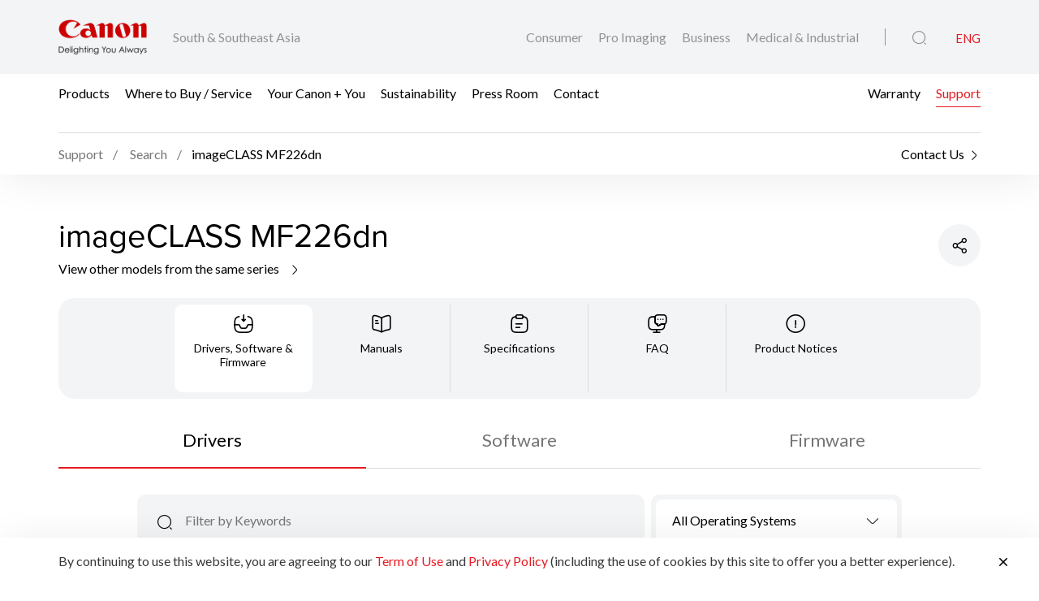

--- FILE ---
content_type: text/html;charset=UTF-8
request_url: https://asia.canon/en/support/imageCLASS%20MF226dn/model
body_size: 20562
content:

<!doctype html>
<html lang="en" class="no-js">
<head>
    <title>Support - imageCLASS MF226dn - Canon South & Southeast Asia</title>
    <meta charset="utf-8">
    <meta name="viewport" content="width=device-width, initial-scale=1"/>
    
        <meta name="description" content="Product Support for imageCLASS MF226dn"/>
    
    <meta property="og:locale" content="en_US"/>
    <meta property="og:type" content="Pages"/>
    <meta property="og:site_name" content="Canon"/>
    
    
        <meta property="og:description" content="Product Support for imageCLASS MF226dn"/>
    
    
    
    <link rel="icon" type="image/x-ico" href="/assets/favicon-f025e90207d0d413a6d3b78b0cc3df08.ico"/>

    






    <!-- Google Tag Manager -->
    <script>(function(w,d,s,l,i){w[l]=w[l]||[];w[l].push({'gtm.start':
            new Date().getTime(),event:'gtm.js'});var f=d.getElementsByTagName(s)[0],
        j=d.createElement(s),dl=l!='dataLayer'?'&l='+l:'';j.async=true;j.src=
        'https://www.googletagmanager.com/gtm.js?id='+i+dl;f.parentNode.insertBefore(j,f);
    })(window,document,'script','dataLayer','GTM-NBBDZQF');</script>
    <!-- End Google Tag Manager -->



    <!-- Google tag (gtag.js) -->
<script async src="https://www.googletagmanager.com/gtag/js?id=G-H331Z9NG0R"></script>
<script>
  window.dataLayer = window.dataLayer || [];
function gtag(){dataLayer.push(arguments);}
  gtag('js', new Date());

gtag('config', 'G-H331Z9NG0R');
</script>


<script>
    window.dataLayer = window.dataLayer || [];
    dataLayer.push({
        'page_type': 'SIMS',
        'page_segment': 'SIMS'
    });
</script>

    <link rel="stylesheet" href="/assets/icons-df4fe550bac35849baa517f8cc248b4a.css" />
    <link rel="stylesheet" href="/assets/core-plugins-62a86412bbb298d795b07bed12449fdc.css" />
    <link rel="stylesheet" href="/assets/plugins-4aef676d57cc59b6ac1d16382bbdb9ed.css" />
    <link rel="stylesheet" href="/assets/styles-d9da179c10e87abe0ca55ca652c29551.css" />
    <link rel="stylesheet" href="/assets/print-3f903e881e324d02e1a2186a4f579c50.css" media="print"/>
    
    
    <meta name="layout" content="main"/>

</head>

<body class="">





    <!-- Google Tag Manager (noscript) -->
    <noscript><iframe src="https://www.googletagmanager.com/ns.html?id=GTM-NBBDZQF"
                      height="0" width="0" style="display:none;visibility:hidden"></iframe></noscript>
    <!-- End Google Tag Manager (noscript) -->


<!-- Start Header -->



<header class="header">
    <div class="header__wrapper js-header">
        <div class="container">
            <div class="header__main d-flex js-header-main">
                <div class="header__brand d-flex">
                    
                    <a href="/en/consumer" class="header__brand--link null homeConsumerLang" aria-label="Canon Brand Link">
                        
                            <img src="/assets/media/brand/canon-logo-d87d3133289dae21ded89f1d268f37d5.png" class="header__brand--logo" alt="Canon Brand Image"/>
                        
                    </a>
                    <div class="header__brand--region flex-fill align-self-center">South & Southeast Asia</div>
                </div>
                <div class="header__attribute flex-fill align-self-center">
                    <div class="header__attribute--wrapper d-flex">
                        <div class="header__attribute--site flex-fill align-self-center">
                            <div class="header__attribute--site-mobile">
                                <button type="button" class="header__attribute--site-button dropdown-toggle" data-bs-toggle="dropdown">
                                    
                                        Consumer
                                    
                                </button>
                                <ul class="header__attribute--site-dropdown dropdown-menu" aria-labelledby="dropdownMenuLink">
                                    <li>
                                        <a href="/en/consumer" class="dropdown-item homeConsumerLang active">
                                            Consumer
                                        </a>
                                    </li>
                                    <li>
                                        <a href="/en/pro-imaging" class="dropdown-item homeProImagingLang ">
                                            Pro Imaging
                                        </a>
                                    </li>
                                    <li>
                                        <a href="/en/business" class="dropdown-item homeBusinessLang ">
                                            Business
                                        </a>
                                    </li>
                                    <li>
                                        <a href="/en/medical-industrial" class="dropdown-item  homeMedicalIndustrialLang ">
                                            Medical & Industrial
                                        </a>
                                    </li>
                                </ul>
                            </div>
                            
                                
                                <a href="/en/consumer" class="header__attribute--site-link homeConsumerLang ">
                                    Consumer
                                </a>
                                <a href="/en/pro-imaging" class="header__attribute--site-link homeProImagingLang ">
                                    Pro Imaging
                                </a>
                                <a href="/en/business" class="header__attribute--site-link homeBusinessLang ">
                                    Business
                                </a>
                                <a href="/en/medical-industrial" class="header__attribute--site-link  homeMedicalIndustrialLang ">
                                    Medical & Industrial
                                </a>
                            
                        </div>
                        
                            <div class="header__attribute--item">
                                <button class="header__attribute--search-button js-global-search-open" aria-label="Global Search"><span class="ci-search-normal-1"></span></button>
                                <div class="header__attribute--hamburger-menu">
                                    <button type="button" class="header__attribute--hamburger-menu-button menu-collapsed js-hamburger-menu-collapsed" aria-label="Mobile menu collapsed"></button>
                                    <button type="button" class="header__attribute--hamburger-menu-button menu-collapse js-hamburger-menu-collapse" aria-label="Mobile menu collapse"></button>
                                </div>
                                <div class="header__attribute--language dropdowns">
                                    
                                        <span class="header__attribute--language-button active">ENG</span>
                                    
                                </div>
                            </div>
                        
                    </div>
                </div>
            </div>
        </div>
        <div class="header__navbar js-header-navbar">
            <div class="container header__navbar--container js-header-navbar-container">
                <div class="header__navbar--wrapper d-flex">
                    
                    <div class="header__navbar--close">
                        <div class="header__navbar--mobile-column-full text-end">
                            <button type="button" class="header__navbar--close-hide js-hamburger-menu-collapse"><span class="ci-close"></span></button>
                        </div>
                    </div>
                    <div class="header__navbar--mobile">
                        <div class="header__navbar--mobile-column">
                            <div class="header__brand--region">South & Southeast Asia</div>
                        </div>
                        <div class="header__navbar--mobile-column text-end">
                            <div class="header__attribute--language dropdowns">
                                <button type="button" class="header__attribute--language-button dropdown-toggle" data-bs-toggle="dropdown">ENG</button>
                                <ul class="header__attribute--language-dropdown dropdown-menu" aria-labelledby="dropdownMenuLink">
                                    
                                        
                                        <li><a class="dropdown-item active" href="#">ENG</a></li>
                                    
                                </ul>
                            </div>
                        </div>
                    </div>
                    <div class="header__navbar--left flex-fill align-self-center">
                        
                            
                                <a href="javascript:void(0)" class="header__navbar--link js-megamenu-open">Products</a>
                            
                        
                            
                                
                                
                                
                                
                                
                                
                                <a class="header__navbar--link "  href="/en/consumer/buy" target="_self">Where to Buy / Service</a>
                            
                        
                            
                                
                                
                                
                                
                                
                                    
                                    
                                    
                                        
                                    
                                
                                
                                <a class="header__navbar--link "  href="/en/consumer/web/ycy" target="_self">Your Canon + You</a>
                            
                        
                            
                                
                                
                                
                                
                                
                                    
                                    
                                    
                                        
                                    
                                
                                
                                <a class="header__navbar--link "  href="/en/consumer/web/company-sustainability" target="_self">Sustainability</a>
                            
                        
                            
                                
                                
                                
                                
                                
                                
                                <a class="header__navbar--link "  href="/en/consumer/press/landing" target="_self">Press Room</a>
                            
                        
                            
                                
                                
                                
                                
                                
                                
                                <a class="header__navbar--link "  href="/en/consumer/contact-us" target="_self">Contact</a>
                            
                        
                    </div>
                    <div class="header__navbar--right">
                        
                        
                            
                                
                                
                                
                                
                                    
                                
                                
                                    
                                    
                                    
                                        
                                    
                                
                                <a class="header__navbar--link " href="/en/consumer/web/buying-warranty-tourists" target="_self">Warranty</a>
                            
                        
                            
                                
                                
                                
                                
                                    
                                
                                
                                <a class="header__navbar--link active" href="/en/support" target="_self">Support</a>
                            
                        
                        
                    </div>
                </div>
            </div>
        </div>
        
        
            <div class="breadcrumb__wrapp js-breadcrumb">
                <div class="container">
                    
                        <div class="breadcrumb__listing">
                            <div class="breadcrumb__content">
                                <div class="breadcrumb__item">
                                    <a href="/en/support"><span>Support</span></a>
                                    <a href="/en/support/search?q=imageCLASS+MF226dn"><span>Search</span></a>
                                </div>
                                <div class="breadcrumb__item active"><span>imageCLASS MF226dn</span></div>
                            </div>
                            <div class="breadcrumb__right">
                                <a href="/en/consumer/contact-us"><span>Contact Us</span><i
                                        class="ci-arrow-right-2"></i></a>
                            </div>
                        </div>
                    
                </div>
            </div>
        
        
        
    </div>
</header>
<!-- End Header -->
<div class="globalSearch js-global-search">
    <div class="globalSearch__body js-global-search-body">
        <div class="container">
            <form action="/asia/en/consumer/search" method="get" class="globalSearch__form" >
                <input class="globalSearch__input js-global-search-input" name="q" placeholder="Type here to search"/>
                <button type="button" class="globalSearch__close js-global-search-close" aria-label="Close Search">
                    <span class="ci-close"></span>
                </button>
            </form>

            <div class="globalSearch__container">
                <div class="row globalSearch__container--row">
                    <div class="col-lg-4 globalSearch__container--column">
                        <div class="globalSearch__popular">
                            <h3 class="globalSearch__title">Popular Searches</h3>
                            <ul class="globalSearch__listing">
                                <li class="js-popular-searches">CP820 Printer Driver V5.1</li>
                                <li class="js-popular-searches">Windows Printer Driver Guide</li>
                                <li class="js-popular-searches">EOS RP (RF24-105mm f/4-7.1 IS STM)</li>
                                <li class="js-popular-searches">EOS R50 (RF-S18-45mm f/4.5-6.3 IS STM)</li>
                                <li class="js-popular-searches">Control Ring Mount Adapter EF-EOS R</li>
                            </ul>
                        </div>
                    </div>

                    <div class="col-lg-8 globalSearch__container--column media-desktop">
                        <div class="globalSearch__product">
                            <h3 class="globalSearch__title">Recommended Products</h3>

                            <div class="row">
                                
                                    <div class="col-lg-4">
                                        <div class="globalSearch__product--card">
                                            <a href="/en/consumer/live-switcher-mobile/main/product">
                                                <div class="globalSearch__product--card-thumbnail">
                                                    <img src="https://asia.canon/media/image/2025/12/22/014c819212ba408ea30d92120b4ab44b_LSM_1024_362x320.png"
                                                         class="globalSearch__product--card-img" alt=""/>
                                                </div>
                                            </a>
                                            <h4 class="globalSearch__product--card-title js-match-title">
                                                <a href="/en/consumer/live-switcher-mobile/main/product">Live Switcher Mobile</a>
                                            </h4>
                                            <div class="globalSearch__product--card-price">
                                                <div class="globalSearch__product--card-price-inner">
                                                    
                                                </div>

                                                <div class="globalSearch__product--card-price-inclusive"></div>
                                            </div>
                                        </div>
                                    </div>
                                
                                    <div class="col-lg-4">
                                        <div class="globalSearch__product--card">
                                            <a href="/en/consumer/eos-r6-mark-iii/body/product">
                                                <div class="globalSearch__product--card-thumbnail">
                                                    <img src="https://asia.canon/media/image/2025/10/15/77ed33b788b8459b8c2a9d0d9326e3e3_EOS+R6+Mark+III+Front+Slant.png"
                                                         class="globalSearch__product--card-img" alt=""/>
                                                </div>
                                            </a>
                                            <h4 class="globalSearch__product--card-title js-match-title">
                                                <a href="/en/consumer/eos-r6-mark-iii/body/product">EOS R6 Mark III (Body)</a>
                                            </h4>
                                            <div class="globalSearch__product--card-price">
                                                <div class="globalSearch__product--card-price-inner">
                                                    
                                                </div>

                                                <div class="globalSearch__product--card-price-inclusive"></div>
                                            </div>
                                        </div>
                                    </div>
                                
                                    <div class="col-lg-4">
                                        <div class="globalSearch__product--card">
                                            <a href="/en/consumer/rf45mm-f-1-2-stm/main/product">
                                                <div class="globalSearch__product--card-thumbnail">
                                                    <img src="https://asia.canon/media/image/2025/10/06/a7cb6890ac3e4299b9781df0ebef3f86_RF45mm+f1.2+STM+Front+Slant.png"
                                                         class="globalSearch__product--card-img" alt=""/>
                                                </div>
                                            </a>
                                            <h4 class="globalSearch__product--card-title js-match-title">
                                                <a href="/en/consumer/rf45mm-f-1-2-stm/main/product">RF45mm f/1.2 STM</a>
                                            </h4>
                                            <div class="globalSearch__product--card-price">
                                                <div class="globalSearch__product--card-price-inner">
                                                    
                                                </div>

                                                <div class="globalSearch__product--card-price-inclusive"></div>
                                            </div>
                                        </div>
                                    </div>
                                
                            </div>
                        </div>
                    </div>
                </div>
            </div>
        </div>
    </div>

    <div class="globalSearch__overlay js-global-search-overlay"></div>
</div>

    
    
<div class="megamenu js-megamenu">
    <div class="megamenu__body js-megamenu-body">
        <div class="container">
            <div class="row">
                <div class="col-lg-9">
                    <div class="row">
                        <div class="col-lg-4">
                            <div class="megamenu__column megamenu__column--first js-megamenu-categories">
                                <div class="megamenu__column--content">
                                    <div class="header__navbar--close">
                                        <div class="header__navbar--mobile-column text-start">
                                            <button type="button" class="header__navbar--close-back js-hamburger-menu-back" data-current="categories" data-back="navbar"><span class="ci-arrow-left-1"></span></button>
                                        </div>
                                        <div class="header__navbar--mobile-column text-end">
                                            <button type="button" class="header__navbar--close-hide js-hamburger-menu-collapse"><span class="ci-close"></span></button>
                                        </div>
                                    </div>
                                    <h4 class="megamenu__column--heading">Product Range</h4>
                                    <ul class="nav nav-tabs megamenu__listing">
                                        
                                            <li><button type="button" class="megamenu__listing--button js-megamenu-categories-link active" data-bs-toggle="tab" data-thumbnail="#thumb__photography__0" data-bs-target="#photography__0">Photography</button></li>
                                        
                                            <li><button type="button" class="megamenu__listing--button js-megamenu-categories-link " data-bs-toggle="tab" data-thumbnail="#thumb__videography-solutions__1" data-bs-target="#videography-solutions__1">Videography Solutions</button></li>
                                        
                                            <li><button type="button" class="megamenu__listing--button js-megamenu-categories-link " data-bs-toggle="tab" data-thumbnail="#thumb__printing__2" data-bs-target="#printing__2">Printing</button></li>
                                        
                                            <li><button type="button" class="megamenu__listing--button js-megamenu-categories-link " data-bs-toggle="tab" data-thumbnail="#thumb__scanning__3" data-bs-target="#scanning__3">Scanning</button></li>
                                        
                                            <li><button type="button" class="megamenu__listing--button js-megamenu-categories-link " data-bs-toggle="tab" data-thumbnail="#thumb__presentation__4" data-bs-target="#presentation__4">Presentation</button></li>
                                        
                                            <li><button type="button" class="megamenu__listing--button js-megamenu-categories-link " data-bs-toggle="tab" data-thumbnail="#thumb__others__5" data-bs-target="#others__5">Others</button></li>
                                        
                                    </ul>




                                </div>
                            </div>
                        </div>
                        <div class="col-lg-8">
                            <div class="megamenu__column megamenu__column--last js-megamenu-type">
                                <div class="tab-pane fade show active">
                                    <div class="megamenu__column--content">
                                        <div class="header__navbar--close">
                                            <div class="header__navbar--mobile-column text-start">
                                                <button type="button" class="header__navbar--close-back js-hamburger-menu-back" data-current="type" data-back="categories"><span class="ci-arrow-left-1"></span></button>
                                            </div>
                                            <div class="header__navbar--mobile-column text-end">
                                                <button type="button" class="header__navbar--close-hide js-hamburger-menu-collapse"><span class="ci-close"></span></button>
                                            </div>
                                        </div>
                                        <h4 class="megamenu__column--heading">Product Category</h4>
                                        <div class="tab-content">
                                            <!-- Star Tab Content Photography-->
                                            
                                                <div id="photography__0" class="tab-pane fade show active">
                                                     <div class="row">
                                                        <div class="col-lg-12">
                                                            <ul class="megamenu__listing">
                                                                
                                                                    <li>
                                                                        
                                                                        <a href="/en/consumer/products/search?category=photography&amp;subCategory=interchangeable-lens-cameras" target="_self" class="megamenu__listing--link">Interchangeable Lens Cameras</a>
                                                                    </li>
                                                                
                                                                    <li>
                                                                        
                                                                        <a href="/en/consumer/products/search?category=photography&amp;subCategory=rf-lenses" target="_self" class="megamenu__listing--link">RF Lenses</a>
                                                                    </li>
                                                                
                                                                    <li>
                                                                        
                                                                        <a href="/en/consumer/products/search?category=photography&amp;subCategory=digital-compact-cameras" target="_self" class="megamenu__listing--link">Digital Compact Cameras</a>
                                                                    </li>
                                                                
                                                                    <li>
                                                                        
                                                                        <a href="/en/consumer/products/search?category=photography&amp;subCategory=accessories" target="_self" class="megamenu__listing--link">Accessories</a>
                                                                    </li>
                                                                
                                                                    <li>
                                                                        
                                                                        <a href="/en/consumer/products/search?category=photography&amp;subCategory=mobile-applications" target="_self" class="megamenu__listing--link">Mobile Applications</a>
                                                                    </li>
                                                                
                                                                    <li>
                                                                        
                                                                        <a href="/en/consumer/products/search?category=photography&amp;subCategory=ef-lenses" target="_self" class="megamenu__listing--link">EF Lenses</a>
                                                                    </li>
                                                                
                                                            </ul>
                                                        </div>
                                                     </div>
                                                </div>
                                            
                                                <div id="videography-solutions__1" class="tab-pane fade ">
                                                     <div class="row">
                                                        <div class="col-lg-12">
                                                            <ul class="megamenu__listing">
                                                                
                                                                    <li>
                                                                        
                                                                        <a href="/en/consumer/products/search?category=videography-solutions&amp;subCategory=cinema-eos-system" target="_self" class="megamenu__listing--link">Cinema EOS Cameras</a>
                                                                    </li>
                                                                
                                                                    <li>
                                                                        
                                                                        <a href="/en/consumer/products/search?category=videography-solutions&amp;subCategory=cinema-eos-lenses" target="_self" class="megamenu__listing--link">Cinema Lenses</a>
                                                                    </li>
                                                                
                                                                    <li>
                                                                        
                                                                        <a href="/en/consumer/products/search?category=videography-solutions&amp;subCategory=camcorders" target="_self" class="megamenu__listing--link">Camcorders</a>
                                                                    </li>
                                                                
                                                                    <li>
                                                                        
                                                                        <a href="/en/consumer/products/search?category=videography-solutions&amp;subCategory=multi-purpose-cameras" target="_self" class="megamenu__listing--link">Multi-Purpose Cameras</a>
                                                                    </li>
                                                                
                                                                    <li>
                                                                        
                                                                        <a href="/en/consumer/products/search?category=videography-solutions&amp;subCategory=reference-display" target="_self" class="megamenu__listing--link">Reference Display</a>
                                                                    </li>
                                                                
                                                                    <li>
                                                                        
                                                                        <a href="/en/consumer/products/search?category=videography-solutions&amp;subCategory=ef-lenses" target="_self" class="megamenu__listing--link">EF Lenses</a>
                                                                    </li>
                                                                
                                                                    <li>
                                                                        
                                                                        <a href="/en/consumer/products/search?category=videography-solutions&amp;subCategory=accessories" target="_self" class="megamenu__listing--link">Accessories</a>
                                                                    </li>
                                                                
                                                            </ul>
                                                        </div>
                                                     </div>
                                                </div>
                                            
                                                <div id="printing__2" class="tab-pane fade ">
                                                     <div class="row">
                                                        <div class="col-lg-12">
                                                            <ul class="megamenu__listing">
                                                                
                                                                    <li>
                                                                        
                                                                        <a href="/en/consumer/products/search?category=printing&amp;subCategory=inkjet-printers" target="_self" class="megamenu__listing--link">Inkjet Printers</a>
                                                                    </li>
                                                                
                                                                    <li>
                                                                        
                                                                        <a href="/en/consumer/products/search?category=printing&amp;subCategory=laser-printers" target="_self" class="megamenu__listing--link">Laser Printers</a>
                                                                    </li>
                                                                
                                                                    <li>
                                                                        
                                                                        <a href="/en/consumer/products/search?category=printing&amp;subCategory=mobile-printers" target="_self" class="megamenu__listing--link">Mobile Printers</a>
                                                                    </li>
                                                                
                                                                    <li>
                                                                        
                                                                        <a href="/en/consumer/products/search?category=printing&amp;subCategory=consumables" target="" class="megamenu__listing--link">Consumables</a>
                                                                    </li>
                                                                
                                                                    <li>
                                                                        
                                                                        <a href="/en/consumer/products/search?category=printing&amp;subCategory=accessories" target="_self" class="megamenu__listing--link">Accessories</a>
                                                                    </li>
                                                                
                                                                    <li>
                                                                        
                                                                        <a href="/en/consumer/products/search?category=printing&amp;subCategory=mobile-applications" target="_self" class="megamenu__listing--link">Mobile Applications</a>
                                                                    </li>
                                                                
                                                            </ul>
                                                        </div>
                                                     </div>
                                                </div>
                                            
                                                <div id="scanning__3" class="tab-pane fade ">
                                                     <div class="row">
                                                        <div class="col-lg-12">
                                                            <ul class="megamenu__listing">
                                                                
                                                                    <li>
                                                                        
                                                                        <a href="/en/consumer/products/search?category=scanning&amp;subCategory=document-scanners" target="_self" class="megamenu__listing--link">Document Scanners</a>
                                                                    </li>
                                                                
                                                                    <li>
                                                                        
                                                                        <a href="/en/consumer/products/search?category=scanning&amp;subCategory=flatbed-scanners" target="_self" class="megamenu__listing--link">Flatbed Scanners</a>
                                                                    </li>
                                                                
                                                                    <li>
                                                                        
                                                                        <a href="/en/consumer/products/search?category=scanning&amp;subCategory=cheque-scanners" target="_self" class="megamenu__listing--link">Cheque Scanners</a>
                                                                    </li>
                                                                
                                                            </ul>
                                                        </div>
                                                     </div>
                                                </div>
                                            
                                                <div id="presentation__4" class="tab-pane fade ">
                                                     <div class="row">
                                                        <div class="col-lg-12">
                                                            <ul class="megamenu__listing">
                                                                
                                                                    <li>
                                                                        
                                                                        <a href="/en/consumer/products/search?category=presentation&amp;subCategory=presenters" target="_self" class="megamenu__listing--link">Presenters</a>
                                                                    </li>
                                                                
                                                            </ul>
                                                        </div>
                                                     </div>
                                                </div>
                                            
                                                <div id="others__5" class="tab-pane fade ">
                                                     <div class="row">
                                                        <div class="col-lg-12">
                                                            <ul class="megamenu__listing">
                                                                
                                                                    <li>
                                                                        
                                                                        <a href="/en/consumer/products/search?category=others&amp;subCategory=consumables" target="" class="megamenu__listing--link">Consumables</a>
                                                                    </li>
                                                                
                                                                    <li>
                                                                        
                                                                        <a href="/en/consumer/products/search?category=others&amp;subCategory=binoculars" target="_self" class="megamenu__listing--link">Binoculars</a>
                                                                    </li>
                                                                
                                                                    <li>
                                                                        
                                                                        <a href="/en/consumer/products/search?category=others&amp;subCategory=mobile-applications" target="_self" class="megamenu__listing--link">Mobile Applications</a>
                                                                    </li>
                                                                
                                                            </ul>
                                                        </div>
                                                     </div>
                                                </div>
                                            
                                            <!-- End Tab Content Photography-->
                                        </div>
                                    </div>
                                </div>
                            </div>
                        </div>




























                    </div>
                </div>
                <div class="col-lg-3">
                    <div class="megamenu__thumbnails">
                        <div class="megamenu__thumbnails--category">
                            
                                
                                    <img id="thumb__photography__0" src="https://asia.canon/media/image/2024/05/24/0b373691e46e4c4fba1100c692ab83d1_EOS+R1+Main+Image+03.1.png" class="megamenu__thumbnails--img js-megamenu-thumbnails-category show" alt="Photography" />
                                
                            
                                
                                    <img id="thumb__videography-solutions__1" src="https://asia.canon/media/image/2024/06/12/d47ccac3ff2e469385df4c0379535181_EOS+C400+Main+Image_362.png" class="megamenu__thumbnails--img js-megamenu-thumbnails-category " alt="Videography Solutions" />
                                
                            
                                
                                    <img id="thumb__printing__2" src="https://asia.canon/media/image/2025/11/10/dc795ed97f4c4a199331379d3422e9b7_printing.png" class="megamenu__thumbnails--img js-megamenu-thumbnails-category " alt="Printing" />
                                
                            
                                
                                    <img id="thumb__scanning__3" src="https://asia.canon/media/image/2020/07/28/b004b98e25b94170bfa2de8c15ac3f94_Scanning-2.png" class="megamenu__thumbnails--img js-megamenu-thumbnails-category " alt="Scanning" />
                                
                            
                                
                                    <img id="thumb__presentation__4" src="https://asia.canon/media/image/2020/07/28/0c375662ec2d44ff89e9addd93541603_Presentation-2.png" class="megamenu__thumbnails--img js-megamenu-thumbnails-category " alt="Presentation" />
                                
                            
                                
                                    <img id="thumb__others__5" src="https://asia.canon/media/image/2018/04/25/94f9871a4fda4f54a10f6538dec4244f_10x32-IS-large.png" class="megamenu__thumbnails--img js-megamenu-thumbnails-category " alt="Others" />
                                
                            
                        </div>
                    </div>
                </div>
            </div>
        </div>
    </div>
    <div class="megamenu__overlay js-megamenu-overlay"></div>
</div>


<main>
    <section class="section simsProductDetail">
        <div class="simsProductHeader">
            <div class="container">
                <div class="simsProductHeader__wrapper">
                    <div class="simsProductHeader__detail">
                        

                        <div class="simsProductHeader__detail--content">
                            <h1 class="simsProductHeader__detail--heading">imageCLASS MF226dn</h1>

                            <div class="simsProductHeader__detail--action">
                                <a href="/en/support/models?series=94" class="button button__sm button__icon--right button__text">
                                        View other models from the same series
                                        <span class="ci-arrow-right-2"></span>
                                </a>
                            </div>
                        </div>
                    </div>

                    <div class="simsProductHeader__action">
                        
                        <div class="simsProductHeader__action--share">
                            <button class="simsProductHeader__action--share-icon js-share-toggle" aria-label="Share Product">
                                <span class="ci-share-2 action--share-icon-default"></span>
                                <span class="ci-close action--share-icon-close"></span>
                            </button>
                            <div class="simsProductHeader__action--share-dropdown js-share-dropdown">
                                
    <a href="#" class="share__link js-share-facebook" data-platform="facebook">
        <svg version="1.1" id="Layer_1" xmlns="http://www.w3.org/2000/svg" xmlns:xlink="http://www.w3.org/1999/xlink" x="0px" y="0px"
             viewBox="0 0 32 32" xml:space="preserve">
            <path d="M18.7,18H22l1.3-5.3h-4.7V10c0-1.4,0-2.7,2.7-2.7h2V2.9c-0.4-0.1-2.1-0.2-3.8-0.2c-3.6,0-6.2,2.2-6.2,6.3v3.7h-4V18h4v11.3
                                    h5.3V18z"/>
        </svg>
    </a>


    <a href="#" class="share__link js-share-linkedin" data-platform="linkedin">
        <svg version="1.1" id="Layer_1" xmlns="http://www.w3.org/2000/svg" xmlns:xlink="http://www.w3.org/1999/xlink" x="0px" y="0px"
             viewBox="0 0 32 32" xml:space="preserve">
            <path d="M24.4,24.5h-3.6v-5.6c0-1.3,0-3-1.9-3c-1.9,0-2.1,1.4-2.1,2.9v5.7h-3.6V13h3.4v1.6h0c0.5-0.9,1.6-1.8,3.4-1.8
                                c3.6,0,4.3,2.4,4.3,5.5L24.4,24.5L24.4,24.5z M9.3,11.4c-0.3,0-0.5-0.1-0.8-0.2S8.1,11,7.9,10.8c-0.2-0.2-0.3-0.4-0.4-0.7
                                C7.3,9.9,7.3,9.6,7.3,9.4c0-0.4,0.1-0.8,0.3-1.1c0.2-0.3,0.5-0.6,0.9-0.8c0.4-0.2,0.8-0.2,1.2-0.1c0.4,0.1,0.8,0.3,1.1,0.6
                                c0.3,0.3,0.5,0.7,0.6,1.1c0.1,0.4,0,0.8-0.1,1.2c-0.2,0.4-0.4,0.7-0.8,0.9C10.1,11.3,9.7,11.4,9.3,11.4z M11.1,24.5H7.6V13h3.6
                                L11.1,24.5L11.1,24.5z M26.2,4H5.8C4.8,4,4,4.8,4,5.7v20.5c0,1,0.8,1.7,1.8,1.7h20.5c1,0,1.8-0.8,1.8-1.7V5.7C28,4.8,27.2,4,26.2,4
                                L26.2,4z"/>
        </svg>
    </a>


                            </div>
                        </div>
                    </div>
                </div>
            </div>
        </div>

        <div class="tabsNavIcon">
            <div class="container">
                <div class="nav tabsNavIcon__dropdown dropdown" role="tablist">
                    <button type="button" class="tabsNavIcon__dropdown--button media-not-desktop js-tabs-icon-dropdown-button" data-bs-toggle="dropdown"><span class="ci-direct-inbox js-tabs-icon-dropdown-icon"></span> <span class="tabsNavIcon__dropdown--button-text js-tabs-icon-dropdown-text">
                        
                            Drivers, Software & Firmware
                        
                    </span></button>
                    <ul class="dropdown-menu tabsNavIcon__dropdown--menu">
                        <li class="tabsNavIcon__dropdown--item active js-tabs-icon-dropdown-item js-submit-form-sims-model-detail"
                            data-icon="ci-direct-inbox" data-bs-toggle="tab" data-bs-target="#tabDSF"
                            aria-selected="true" role="tab">Drivers, Software & Firmware</li>
                        <li class="tabsNavIcon__dropdown--item  js-tabs-icon-dropdown-item js-submit-form-sims-model-detail" data-icon="ci-book-1"
                            data-bs-toggle="tab" data-bs-target="#tabManuals" aria-selected="false" tabindex="-1"
                            role="tab">Manuals</li>
                        <li class="tabsNavIcon__dropdown--item  js-tabs-icon-dropdown-item js-submit-form-sims-model-detail" data-icon="ci-clipboard-text"
                            data-bs-toggle="tab" data-bs-target="#tabSpecifications" aria-selected="false" tabindex="-1"
                            role="tab">Specifications</li>
                        <li class="tabsNavIcon__dropdown--item  js-tabs-icon-dropdown-item js-submit-form-sims-model-detail" data-icon="ci-device-message"
                            data-bs-toggle="tab" data-bs-target="#tabFaq" aria-selected="false" tabindex="-1"
                            role="tab">FAQ</li>
                        <li class="tabsNavIcon__dropdown--item  js-tabs-icon-dropdown-item" data-icon="ci-info-circle"
                            data-bs-toggle="tab" data-bs-target="#tabNotices" aria-selected="false" tabindex="-1"
                            role="tab">Product Notices</li>
                    </ul>
                </div>
                <div class="tabsNavIcon__wrapper">
                    <div class="nav nav-tabs tabsNavIcon__nav" role="tablist">
                        <div class="tabsNavIcon__nav--item active js-submit-form-sims-model-detail" data-bs-toggle="tab" data-bs-target="#tabDSF" aria-selected="true" role="tab">
                            <span class="tabsNavIcon__nav--item-icon ci-direct-inbox"></span>
                            <div class="tabsNavIcon__nav--item-label">Drivers, Software & Firmware</div>
                        </div>
                        <div class="tabsNavIcon__nav--item  js-submit-form-sims-model-detail" data-bs-toggle="tab" data-bs-target="#tabManuals" aria-selected="false" tabindex="-1" role="tab">
                            <span class="tabsNavIcon__nav--item-icon ci-book-1"></span>

                            <div class="tabsNavIcon__nav--item-label">Manuals</div>
                        </div>
                        <div class="tabsNavIcon__nav--item  js-submit-form-sims-model-detail" data-bs-toggle="tab" data-bs-target="#tabSpecifications" aria-selected="false" tabindex="-1" role="tab">
                            <span class="tabsNavIcon__nav--item-icon ci-clipboard-text"></span>

                            <div class="tabsNavIcon__nav--item-label">Specifications</div>
                        </div>
                        <div class="tabsNavIcon__nav--item  js-submit-form-sims-model-detail" data-bs-toggle="tab" data-bs-target="#tabFaq" aria-selected="false" tabindex="-1" role="tab">
                            <span class="tabsNavIcon__nav--item-icon ci-device-message"></span>

                            <div class="tabsNavIcon__nav--item-label">FAQ</div>
                        </div>
                        <div class="tabsNavIcon__nav--item " data-bs-toggle="tab" data-bs-target="#tabNotices" aria-selected="false" tabindex="-1" role="tab">
                            <span class="tabsNavIcon__nav--item-icon ci-info-circle"></span>

                            <div class="tabsNavIcon__nav--item-label">Product Notices</div>
                        </div>
                    </div>
                </div>
            </div>
        </div>

        <div class="container">
            <div class="tab-content">

                <!-- Start Drivers, Software & Firmware -->
                
<div class="tab-pane fade active show" id="tabDSF">
    <div class="tabNavText">
        <div class="nav nav-tabs tabNavText__wrapper" role="tablist">
            <div type="button" class="tabNavText__item active js-submit-form-sims-model-detail" data-bs-toggle="tab"
                 data-bs-target="#tabDrivers" aria-selected="true" role="tab">Drivers</div>

            <div type="button" class="tabNavText__item js-submit-form-sims-model-detail" data-bs-toggle="tab"
                 data-bs-target="#tabSoftware" aria-selected="false" tabindex="-1" role="tab">Software</div>

            <div type="button" class="tabNavText__item js-submit-form-sims-model-detail" data-bs-toggle="tab"
                 data-bs-target="#tabFirmware" aria-selected="false" tabindex="-1" role="tab">Firmware</div>
        </div>
    </div>

    <div class="tab-content">

        <!-- Start Drivers -->
        <div class="tab-pane fade active show" id="tabDrivers">
            <div class="simsProductDetail__container">
                <div class="row justify-content-center">
                    <div class="col-lg-12 col-xl-10 col-xxl-10">
                        <form action="/asia/en/support/imageCLASS%20MF226dn/get-search-result-content?fileType=DR" method="post" data-type="drivers" class="sims-model-filter" >
                            <div class="simsSearch">
    <div class="row simsSearch__row">
        <div class="col-lg-4 order-lg-1 simsSearch__column media-desktop">
            <div class="simsSearch__selectWrapper">
                <select class="form-control js-select2 js-input-detect-os js-sims-search-desktop-option"
                        data-associated-field="driverOsMobile"
                        data-submit="true"
                        data-style="default"
                        data-dropdown-class="select__dropdown simsSearch__sselect2--dropdown"
                        data-size="sm" data-clear="true"
                        data-placeholder="All Operating Systems"
                        data-search-placeholder="All Operating Systems">
                    <option value="all">All Operating Systems</option>
                    
                        <option value="Linux 32bit">Linux 32bit</option>
                    
                        <option value="Linux 64bit">Linux 64bit</option>
                    
                        <option value="Linux ARM">Linux ARM</option>
                    
                        <option value="Linux MIPS">Linux MIPS</option>
                    
                        <option value="Mac OS X v10.5">Mac OS X v10.5</option>
                    
                        <option value="Mac OS X v10.6">Mac OS X v10.6</option>
                    
                        <option value="Mac OS X v10.7">Mac OS X v10.7</option>
                    
                        <option value="Mac OS X v10.8">Mac OS X v10.8</option>
                    
                        <option value="OS X v10.10">OS X v10.10</option>
                    
                        <option value="OS X v10.11">OS X v10.11</option>
                    
                        <option value="OS X v10.9">OS X v10.9</option>
                    
                        <option value="Windows 10">Windows 10</option>
                    
                        <option value="Windows 10 (x64)">Windows 10 (x64)</option>
                    
                        <option value="Windows 11">Windows 11</option>
                    
                        <option value="Windows 7">Windows 7</option>
                    
                        <option value="Windows 7 (x64)">Windows 7 (x64)</option>
                    
                        <option value="Windows 8">Windows 8</option>
                    
                        <option value="Windows 8 (x64)">Windows 8 (x64)</option>
                    
                        <option value="Windows 8.1">Windows 8.1</option>
                    
                        <option value="Windows 8.1 (x64)">Windows 8.1 (x64)</option>
                    
                        <option value="Windows Server 2003">Windows Server 2003</option>
                    
                        <option value="Windows Server 2003 (x64)">Windows Server 2003 (x64)</option>
                    
                        <option value="Windows Server 2003 R2">Windows Server 2003 R2</option>
                    
                        <option value="Windows Server 2003 R2 (x64)">Windows Server 2003 R2 (x64)</option>
                    
                        <option value="Windows Server 2008">Windows Server 2008</option>
                    
                        <option value="Windows Server 2008 (x64)">Windows Server 2008 (x64)</option>
                    
                        <option value="Windows Server 2008 R2 (x64)">Windows Server 2008 R2 (x64)</option>
                    
                        <option value="Windows Server 2012 (x64)">Windows Server 2012 (x64)</option>
                    
                        <option value="Windows Server 2012 R2 (x64)">Windows Server 2012 R2 (x64)</option>
                    
                        <option value="Windows Server 2016 (x64)">Windows Server 2016 (x64)</option>
                    
                        <option value="Windows Server 2019 (x64)">Windows Server 2019 (x64)</option>
                    
                        <option value="Windows Server 2022">Windows Server 2022</option>
                    
                        <option value="Windows Server 2025">Windows Server 2025</option>
                    
                        <option value="Windows Vista">Windows Vista</option>
                    
                        <option value="Windows Vista (x64)">Windows Vista (x64)</option>
                    
                        <option value="Windows XP">Windows XP</option>
                    
                        <option value="Windows XP (x64)">Windows XP (x64)</option>
                    
                        <option value="macOS 10.13">macOS 10.13</option>
                    
                        <option value="macOS 10.14">macOS 10.14</option>
                    
                        <option value="macOS 10.15">macOS 10.15</option>
                    
                        <option value="macOS 11">macOS 11</option>
                    
                        <option value="macOS 12">macOS 12</option>
                    
                        <option value="macOS 13">macOS 13</option>
                    
                        <option value="macOS 14">macOS 14</option>
                    
                        <option value="macOS 15">macOS 15</option>
                    
                        <option value="macOS 26">macOS 26</option>
                    
                        <option value="macOS v10.12">macOS v10.12</option>
                    
                </select>
            </div>
        </div>
        <div class="col-lg-7 col-xl-8 simsSearch__column">
            <div class="simsSearch__input--wrapper">
                <input class="simsSearch__input" name="q" value=""
                       placeholder="Filter by Keywords"/>

                <button type="button" class="simsSearch__filter js-sims-search-filter-show">
                    <span class="ci-filter"></span>
                </button>
            </div>
        </div>
    </div>
</div>

<div class="simsSearch__popup js-sims-search-filter-popup">
    <div class="simsSearch__popup--main js-sims-search-filter-popup-main">
        <div class="simsSearch__popup--body">
            <div class="simsSearch__popup--heading">
                <h4 class="simsSearch__popup--heading-title">Filter Search</h4>
                <button type="button" class="simsSearch__popup--heading-close js-sims-search-filter-close"><span
                        class="ci-close"></span>
                </button>
            </div>

            <div class="simsSearch__popup--content">
                <div class="simsSearch__popup--content-group">
                    <h5 class="simsSearch__popup--content-title">Operating System</h5>
                    <ul class="simsSearch__popup--content-list">
                        <li>
                            <label class="radio">All
                                <input type="radio"
                                       name="os"
                                       value="all"
                                       data-associated-field="driverOsMobile"
                                       data-associated-filter="driverFilter"
                                       class="radio__input js-sims-search-mobile-radio"
                                       checked>
                                <span class="radio__checkmark"></span>
                            </label>
                        </li>
                        
                            <li>
                                <label class="radio">Linux 32bit
                                    <input type="radio"
                                           name="os"
                                           value="Linux 32bit"
                                           data-associated-field="driverOsMobile"
                                           data-associated-filter="driverFilter"
                                           class="radio__input js-sims-search-mobile-radio">
                                    <span class="radio__checkmark"></span>
                                </label>
                            </li>
                        
                            <li>
                                <label class="radio">Linux 64bit
                                    <input type="radio"
                                           name="os"
                                           value="Linux 64bit"
                                           data-associated-field="driverOsMobile"
                                           data-associated-filter="driverFilter"
                                           class="radio__input js-sims-search-mobile-radio">
                                    <span class="radio__checkmark"></span>
                                </label>
                            </li>
                        
                            <li>
                                <label class="radio">Linux ARM
                                    <input type="radio"
                                           name="os"
                                           value="Linux ARM"
                                           data-associated-field="driverOsMobile"
                                           data-associated-filter="driverFilter"
                                           class="radio__input js-sims-search-mobile-radio">
                                    <span class="radio__checkmark"></span>
                                </label>
                            </li>
                        
                            <li>
                                <label class="radio">Linux MIPS
                                    <input type="radio"
                                           name="os"
                                           value="Linux MIPS"
                                           data-associated-field="driverOsMobile"
                                           data-associated-filter="driverFilter"
                                           class="radio__input js-sims-search-mobile-radio">
                                    <span class="radio__checkmark"></span>
                                </label>
                            </li>
                        
                            <li>
                                <label class="radio">Mac OS X v10.5
                                    <input type="radio"
                                           name="os"
                                           value="Mac OS X v10.5"
                                           data-associated-field="driverOsMobile"
                                           data-associated-filter="driverFilter"
                                           class="radio__input js-sims-search-mobile-radio">
                                    <span class="radio__checkmark"></span>
                                </label>
                            </li>
                        
                            <li>
                                <label class="radio">Mac OS X v10.6
                                    <input type="radio"
                                           name="os"
                                           value="Mac OS X v10.6"
                                           data-associated-field="driverOsMobile"
                                           data-associated-filter="driverFilter"
                                           class="radio__input js-sims-search-mobile-radio">
                                    <span class="radio__checkmark"></span>
                                </label>
                            </li>
                        
                            <li>
                                <label class="radio">Mac OS X v10.7
                                    <input type="radio"
                                           name="os"
                                           value="Mac OS X v10.7"
                                           data-associated-field="driverOsMobile"
                                           data-associated-filter="driverFilter"
                                           class="radio__input js-sims-search-mobile-radio">
                                    <span class="radio__checkmark"></span>
                                </label>
                            </li>
                        
                            <li>
                                <label class="radio">Mac OS X v10.8
                                    <input type="radio"
                                           name="os"
                                           value="Mac OS X v10.8"
                                           data-associated-field="driverOsMobile"
                                           data-associated-filter="driverFilter"
                                           class="radio__input js-sims-search-mobile-radio">
                                    <span class="radio__checkmark"></span>
                                </label>
                            </li>
                        
                            <li>
                                <label class="radio">OS X v10.10
                                    <input type="radio"
                                           name="os"
                                           value="OS X v10.10"
                                           data-associated-field="driverOsMobile"
                                           data-associated-filter="driverFilter"
                                           class="radio__input js-sims-search-mobile-radio">
                                    <span class="radio__checkmark"></span>
                                </label>
                            </li>
                        
                            <li>
                                <label class="radio">OS X v10.11
                                    <input type="radio"
                                           name="os"
                                           value="OS X v10.11"
                                           data-associated-field="driverOsMobile"
                                           data-associated-filter="driverFilter"
                                           class="radio__input js-sims-search-mobile-radio">
                                    <span class="radio__checkmark"></span>
                                </label>
                            </li>
                        
                            <li>
                                <label class="radio">OS X v10.9
                                    <input type="radio"
                                           name="os"
                                           value="OS X v10.9"
                                           data-associated-field="driverOsMobile"
                                           data-associated-filter="driverFilter"
                                           class="radio__input js-sims-search-mobile-radio">
                                    <span class="radio__checkmark"></span>
                                </label>
                            </li>
                        
                            <li>
                                <label class="radio">Windows 10
                                    <input type="radio"
                                           name="os"
                                           value="Windows 10"
                                           data-associated-field="driverOsMobile"
                                           data-associated-filter="driverFilter"
                                           class="radio__input js-sims-search-mobile-radio">
                                    <span class="radio__checkmark"></span>
                                </label>
                            </li>
                        
                            <li>
                                <label class="radio">Windows 10 (x64)
                                    <input type="radio"
                                           name="os"
                                           value="Windows 10 (x64)"
                                           data-associated-field="driverOsMobile"
                                           data-associated-filter="driverFilter"
                                           class="radio__input js-sims-search-mobile-radio">
                                    <span class="radio__checkmark"></span>
                                </label>
                            </li>
                        
                            <li>
                                <label class="radio">Windows 11
                                    <input type="radio"
                                           name="os"
                                           value="Windows 11"
                                           data-associated-field="driverOsMobile"
                                           data-associated-filter="driverFilter"
                                           class="radio__input js-sims-search-mobile-radio">
                                    <span class="radio__checkmark"></span>
                                </label>
                            </li>
                        
                            <li>
                                <label class="radio">Windows 7
                                    <input type="radio"
                                           name="os"
                                           value="Windows 7"
                                           data-associated-field="driverOsMobile"
                                           data-associated-filter="driverFilter"
                                           class="radio__input js-sims-search-mobile-radio">
                                    <span class="radio__checkmark"></span>
                                </label>
                            </li>
                        
                            <li>
                                <label class="radio">Windows 7 (x64)
                                    <input type="radio"
                                           name="os"
                                           value="Windows 7 (x64)"
                                           data-associated-field="driverOsMobile"
                                           data-associated-filter="driverFilter"
                                           class="radio__input js-sims-search-mobile-radio">
                                    <span class="radio__checkmark"></span>
                                </label>
                            </li>
                        
                            <li>
                                <label class="radio">Windows 8
                                    <input type="radio"
                                           name="os"
                                           value="Windows 8"
                                           data-associated-field="driverOsMobile"
                                           data-associated-filter="driverFilter"
                                           class="radio__input js-sims-search-mobile-radio">
                                    <span class="radio__checkmark"></span>
                                </label>
                            </li>
                        
                            <li>
                                <label class="radio">Windows 8 (x64)
                                    <input type="radio"
                                           name="os"
                                           value="Windows 8 (x64)"
                                           data-associated-field="driverOsMobile"
                                           data-associated-filter="driverFilter"
                                           class="radio__input js-sims-search-mobile-radio">
                                    <span class="radio__checkmark"></span>
                                </label>
                            </li>
                        
                            <li>
                                <label class="radio">Windows 8.1
                                    <input type="radio"
                                           name="os"
                                           value="Windows 8.1"
                                           data-associated-field="driverOsMobile"
                                           data-associated-filter="driverFilter"
                                           class="radio__input js-sims-search-mobile-radio">
                                    <span class="radio__checkmark"></span>
                                </label>
                            </li>
                        
                            <li>
                                <label class="radio">Windows 8.1 (x64)
                                    <input type="radio"
                                           name="os"
                                           value="Windows 8.1 (x64)"
                                           data-associated-field="driverOsMobile"
                                           data-associated-filter="driverFilter"
                                           class="radio__input js-sims-search-mobile-radio">
                                    <span class="radio__checkmark"></span>
                                </label>
                            </li>
                        
                            <li>
                                <label class="radio">Windows Server 2003
                                    <input type="radio"
                                           name="os"
                                           value="Windows Server 2003"
                                           data-associated-field="driverOsMobile"
                                           data-associated-filter="driverFilter"
                                           class="radio__input js-sims-search-mobile-radio">
                                    <span class="radio__checkmark"></span>
                                </label>
                            </li>
                        
                            <li>
                                <label class="radio">Windows Server 2003 (x64)
                                    <input type="radio"
                                           name="os"
                                           value="Windows Server 2003 (x64)"
                                           data-associated-field="driverOsMobile"
                                           data-associated-filter="driverFilter"
                                           class="radio__input js-sims-search-mobile-radio">
                                    <span class="radio__checkmark"></span>
                                </label>
                            </li>
                        
                            <li>
                                <label class="radio">Windows Server 2003 R2
                                    <input type="radio"
                                           name="os"
                                           value="Windows Server 2003 R2"
                                           data-associated-field="driverOsMobile"
                                           data-associated-filter="driverFilter"
                                           class="radio__input js-sims-search-mobile-radio">
                                    <span class="radio__checkmark"></span>
                                </label>
                            </li>
                        
                            <li>
                                <label class="radio">Windows Server 2003 R2 (x64)
                                    <input type="radio"
                                           name="os"
                                           value="Windows Server 2003 R2 (x64)"
                                           data-associated-field="driverOsMobile"
                                           data-associated-filter="driverFilter"
                                           class="radio__input js-sims-search-mobile-radio">
                                    <span class="radio__checkmark"></span>
                                </label>
                            </li>
                        
                            <li>
                                <label class="radio">Windows Server 2008
                                    <input type="radio"
                                           name="os"
                                           value="Windows Server 2008"
                                           data-associated-field="driverOsMobile"
                                           data-associated-filter="driverFilter"
                                           class="radio__input js-sims-search-mobile-radio">
                                    <span class="radio__checkmark"></span>
                                </label>
                            </li>
                        
                            <li>
                                <label class="radio">Windows Server 2008 (x64)
                                    <input type="radio"
                                           name="os"
                                           value="Windows Server 2008 (x64)"
                                           data-associated-field="driverOsMobile"
                                           data-associated-filter="driverFilter"
                                           class="radio__input js-sims-search-mobile-radio">
                                    <span class="radio__checkmark"></span>
                                </label>
                            </li>
                        
                            <li>
                                <label class="radio">Windows Server 2008 R2 (x64)
                                    <input type="radio"
                                           name="os"
                                           value="Windows Server 2008 R2 (x64)"
                                           data-associated-field="driverOsMobile"
                                           data-associated-filter="driverFilter"
                                           class="radio__input js-sims-search-mobile-radio">
                                    <span class="radio__checkmark"></span>
                                </label>
                            </li>
                        
                            <li>
                                <label class="radio">Windows Server 2012 (x64)
                                    <input type="radio"
                                           name="os"
                                           value="Windows Server 2012 (x64)"
                                           data-associated-field="driverOsMobile"
                                           data-associated-filter="driverFilter"
                                           class="radio__input js-sims-search-mobile-radio">
                                    <span class="radio__checkmark"></span>
                                </label>
                            </li>
                        
                            <li>
                                <label class="radio">Windows Server 2012 R2 (x64)
                                    <input type="radio"
                                           name="os"
                                           value="Windows Server 2012 R2 (x64)"
                                           data-associated-field="driverOsMobile"
                                           data-associated-filter="driverFilter"
                                           class="radio__input js-sims-search-mobile-radio">
                                    <span class="radio__checkmark"></span>
                                </label>
                            </li>
                        
                            <li>
                                <label class="radio">Windows Server 2016 (x64)
                                    <input type="radio"
                                           name="os"
                                           value="Windows Server 2016 (x64)"
                                           data-associated-field="driverOsMobile"
                                           data-associated-filter="driverFilter"
                                           class="radio__input js-sims-search-mobile-radio">
                                    <span class="radio__checkmark"></span>
                                </label>
                            </li>
                        
                            <li>
                                <label class="radio">Windows Server 2019 (x64)
                                    <input type="radio"
                                           name="os"
                                           value="Windows Server 2019 (x64)"
                                           data-associated-field="driverOsMobile"
                                           data-associated-filter="driverFilter"
                                           class="radio__input js-sims-search-mobile-radio">
                                    <span class="radio__checkmark"></span>
                                </label>
                            </li>
                        
                            <li>
                                <label class="radio">Windows Server 2022
                                    <input type="radio"
                                           name="os"
                                           value="Windows Server 2022"
                                           data-associated-field="driverOsMobile"
                                           data-associated-filter="driverFilter"
                                           class="radio__input js-sims-search-mobile-radio">
                                    <span class="radio__checkmark"></span>
                                </label>
                            </li>
                        
                            <li>
                                <label class="radio">Windows Server 2025
                                    <input type="radio"
                                           name="os"
                                           value="Windows Server 2025"
                                           data-associated-field="driverOsMobile"
                                           data-associated-filter="driverFilter"
                                           class="radio__input js-sims-search-mobile-radio">
                                    <span class="radio__checkmark"></span>
                                </label>
                            </li>
                        
                            <li>
                                <label class="radio">Windows Vista
                                    <input type="radio"
                                           name="os"
                                           value="Windows Vista"
                                           data-associated-field="driverOsMobile"
                                           data-associated-filter="driverFilter"
                                           class="radio__input js-sims-search-mobile-radio">
                                    <span class="radio__checkmark"></span>
                                </label>
                            </li>
                        
                            <li>
                                <label class="radio">Windows Vista (x64)
                                    <input type="radio"
                                           name="os"
                                           value="Windows Vista (x64)"
                                           data-associated-field="driverOsMobile"
                                           data-associated-filter="driverFilter"
                                           class="radio__input js-sims-search-mobile-radio">
                                    <span class="radio__checkmark"></span>
                                </label>
                            </li>
                        
                            <li>
                                <label class="radio">Windows XP
                                    <input type="radio"
                                           name="os"
                                           value="Windows XP"
                                           data-associated-field="driverOsMobile"
                                           data-associated-filter="driverFilter"
                                           class="radio__input js-sims-search-mobile-radio">
                                    <span class="radio__checkmark"></span>
                                </label>
                            </li>
                        
                            <li>
                                <label class="radio">Windows XP (x64)
                                    <input type="radio"
                                           name="os"
                                           value="Windows XP (x64)"
                                           data-associated-field="driverOsMobile"
                                           data-associated-filter="driverFilter"
                                           class="radio__input js-sims-search-mobile-radio">
                                    <span class="radio__checkmark"></span>
                                </label>
                            </li>
                        
                            <li>
                                <label class="radio">macOS 10.13
                                    <input type="radio"
                                           name="os"
                                           value="macOS 10.13"
                                           data-associated-field="driverOsMobile"
                                           data-associated-filter="driverFilter"
                                           class="radio__input js-sims-search-mobile-radio">
                                    <span class="radio__checkmark"></span>
                                </label>
                            </li>
                        
                            <li>
                                <label class="radio">macOS 10.14
                                    <input type="radio"
                                           name="os"
                                           value="macOS 10.14"
                                           data-associated-field="driverOsMobile"
                                           data-associated-filter="driverFilter"
                                           class="radio__input js-sims-search-mobile-radio">
                                    <span class="radio__checkmark"></span>
                                </label>
                            </li>
                        
                            <li>
                                <label class="radio">macOS 10.15
                                    <input type="radio"
                                           name="os"
                                           value="macOS 10.15"
                                           data-associated-field="driverOsMobile"
                                           data-associated-filter="driverFilter"
                                           class="radio__input js-sims-search-mobile-radio">
                                    <span class="radio__checkmark"></span>
                                </label>
                            </li>
                        
                            <li>
                                <label class="radio">macOS 11
                                    <input type="radio"
                                           name="os"
                                           value="macOS 11"
                                           data-associated-field="driverOsMobile"
                                           data-associated-filter="driverFilter"
                                           class="radio__input js-sims-search-mobile-radio">
                                    <span class="radio__checkmark"></span>
                                </label>
                            </li>
                        
                            <li>
                                <label class="radio">macOS 12
                                    <input type="radio"
                                           name="os"
                                           value="macOS 12"
                                           data-associated-field="driverOsMobile"
                                           data-associated-filter="driverFilter"
                                           class="radio__input js-sims-search-mobile-radio">
                                    <span class="radio__checkmark"></span>
                                </label>
                            </li>
                        
                            <li>
                                <label class="radio">macOS 13
                                    <input type="radio"
                                           name="os"
                                           value="macOS 13"
                                           data-associated-field="driverOsMobile"
                                           data-associated-filter="driverFilter"
                                           class="radio__input js-sims-search-mobile-radio">
                                    <span class="radio__checkmark"></span>
                                </label>
                            </li>
                        
                            <li>
                                <label class="radio">macOS 14
                                    <input type="radio"
                                           name="os"
                                           value="macOS 14"
                                           data-associated-field="driverOsMobile"
                                           data-associated-filter="driverFilter"
                                           class="radio__input js-sims-search-mobile-radio">
                                    <span class="radio__checkmark"></span>
                                </label>
                            </li>
                        
                            <li>
                                <label class="radio">macOS 15
                                    <input type="radio"
                                           name="os"
                                           value="macOS 15"
                                           data-associated-field="driverOsMobile"
                                           data-associated-filter="driverFilter"
                                           class="radio__input js-sims-search-mobile-radio">
                                    <span class="radio__checkmark"></span>
                                </label>
                            </li>
                        
                            <li>
                                <label class="radio">macOS 26
                                    <input type="radio"
                                           name="os"
                                           value="macOS 26"
                                           data-associated-field="driverOsMobile"
                                           data-associated-filter="driverFilter"
                                           class="radio__input js-sims-search-mobile-radio">
                                    <span class="radio__checkmark"></span>
                                </label>
                            </li>
                        
                            <li>
                                <label class="radio">macOS v10.12
                                    <input type="radio"
                                           name="os"
                                           value="macOS v10.12"
                                           data-associated-field="driverOsMobile"
                                           data-associated-filter="driverFilter"
                                           class="radio__input js-sims-search-mobile-radio">
                                    <span class="radio__checkmark"></span>
                                </label>
                            </li>
                        
                    </ul>
                </div>
            </div>
        </div>

        <div class="simsSearch__popup--action">
            <button type="button"
                    data-associated-filter="driverFilter"
                    class="button button__block js-sims-search-filter-close js-sims-search-filter-submit">
                Submit
            </button>
        </div>
    </div>
</div>
                        </form>
                    </div>
                </div>

                <div class="simsProductDetail__body" data-type="drivers">
                    
                        

    <div class="row softwareCard__row">
        
            <div class="col-lg-12">
                <div class="softwareCard">
                    <div class="softwareCard__content">
                        <h3 class="softwareCard__content--title">
                            <a href="/en/support/0101250301?model=imageCLASS+MF226dn">
                                Fax Driver &amp; Utilities for Mac V4.15.22 [macOS 10.15.7 - macOS 26.2]
                            </a>
                        </h3>

                        <div class="softwareCard__content--desc">
                            <p></p>
                        </div>

                        <div class="softwareCard__content--action media-desktop">
                        <a href="/en/support/0101250301?model=imageCLASS+MF226dn" class="button button__outline--dark">Learn More
                        </a>
                        </div>
                    </div>

                    <div class="softwareCard__detail">
                        <div class="softwareCard__detail--item">
                            <div class="softwareCard__detail--item-label">Last Updated</div>

                            <p>09 Jan 2026</p>
                        </div>
                        
                            <div class="softwareCard__detail--item">
                                <div class="softwareCard__detail--item-label">Size</div>

                                <p>18.98 MB</p>
                            </div>
                        
                        
                    </div>
                </div>
            </div>
        
            <div class="col-lg-12">
                <div class="softwareCard">
                    <div class="softwareCard__content">
                        <h3 class="softwareCard__content--title">
                            <a href="/en/support/0101269403?model=imageCLASS+MF226dn">
                                Scanner Driver &amp; Utilities for Mac V2.15.19 [macOS 10.15.7 - macOS 26.2]
                            </a>
                        </h3>

                        <div class="softwareCard__content--desc">
                            <p>The MF Scan Utility and MF Toolbox necessary for adding scanners are also installed. To find out which application the printer model you are using supports, refer to the Readme file.</p>
                        </div>

                        <div class="softwareCard__content--action media-desktop">
                        <a href="/en/support/0101269403?model=imageCLASS+MF226dn" class="button button__outline--dark">Learn More
                        </a>
                        </div>
                    </div>

                    <div class="softwareCard__detail">
                        <div class="softwareCard__detail--item">
                            <div class="softwareCard__detail--item-label">Last Updated</div>

                            <p>09 Jan 2026</p>
                        </div>
                        
                            <div class="softwareCard__detail--item">
                                <div class="softwareCard__detail--item-label">Size</div>

                                <p>179.01 MB</p>
                            </div>
                        
                        
                    </div>
                </div>
            </div>
        
            <div class="col-lg-12">
                <div class="softwareCard">
                    <div class="softwareCard__content">
                        <h3 class="softwareCard__content--title">
                            <a href="/en/support/0101279201?model=imageCLASS+MF226dn">
                                MF Printer Driver &amp; Utilities for Mac V10.11.13 [macOS 10.15.7 - macOS 26.2]
                            </a>
                        </h3>

                        <div class="softwareCard__content--desc">
                            <p></p>
                        </div>

                        <div class="softwareCard__content--action media-desktop">
                        <a href="/en/support/0101279201?model=imageCLASS+MF226dn" class="button button__outline--dark">Learn More
                        </a>
                        </div>
                    </div>

                    <div class="softwareCard__detail">
                        <div class="softwareCard__detail--item">
                            <div class="softwareCard__detail--item-label">Last Updated</div>

                            <p>09 Jan 2026</p>
                        </div>
                        
                            <div class="softwareCard__detail--item">
                                <div class="softwareCard__detail--item-label">Size</div>

                                <p>28.57 MB</p>
                            </div>
                        
                        
                    </div>
                </div>
            </div>
        
            <div class="col-lg-12">
                <div class="softwareCard">
                    <div class="softwareCard__content">
                        <h3 class="softwareCard__content--title">
                            <a href="/en/support/0100924010?model=imageCLASS+MF226dn">
                                UFR II/UFRII LT Printer Driver for Linux V6.20
                            </a>
                        </h3>

                        <div class="softwareCard__content--desc">
                            <p>&quot;Canon UFR II/UFRII LT Printer Driver for Linux&quot; is a Linux operating system printer driver that supports Canon devices. It uses the CUPS (Common Unix Printing System) printing system for Linux operating systems. Installing this driver enables you to print with built-in device functions from the GUI ...</p>
                        </div>

                        <div class="softwareCard__content--action media-desktop">
                        <a href="/en/support/0100924010?model=imageCLASS+MF226dn" class="button button__outline--dark">Learn More
                        </a>
                        </div>
                    </div>

                    <div class="softwareCard__detail">
                        <div class="softwareCard__detail--item">
                            <div class="softwareCard__detail--item-label">Last Updated</div>

                            <p>07 Nov 2025</p>
                        </div>
                        
                            <div class="softwareCard__detail--item">
                                <div class="softwareCard__detail--item-label">Size</div>

                                <p>64.93 MB</p>
                            </div>
                        
                        
                    </div>
                </div>
            </div>
        
            <div class="col-lg-12">
                <div class="softwareCard">
                    <div class="softwareCard__content">
                        <h3 class="softwareCard__content--title">
                            <a href="/en/support/0101236401?model=imageCLASS+MF226dn">
                                MF Printer Driver &amp; Utilities for Mac V10.11.12 [macOS 10.14]
                            </a>
                        </h3>

                        <div class="softwareCard__content--desc">
                            <p></p>
                        </div>

                        <div class="softwareCard__content--action media-desktop">
                        <a href="/en/support/0101236401?model=imageCLASS+MF226dn" class="button button__outline--dark">Learn More
                        </a>
                        </div>
                    </div>

                    <div class="softwareCard__detail">
                        <div class="softwareCard__detail--item">
                            <div class="softwareCard__detail--item-label">Last Updated</div>

                            <p>11 Sep 2025</p>
                        </div>
                        
                            <div class="softwareCard__detail--item">
                                <div class="softwareCard__detail--item-label">Size</div>

                                <p>36.27 MB</p>
                            </div>
                        
                        
                    </div>
                </div>
            </div>
        
            <div class="col-lg-12">
                <div class="softwareCard">
                    <div class="softwareCard__content">
                        <h3 class="softwareCard__content--title">
                            <a href="/en/support/0101226103?model=imageCLASS+MF226dn">
                                Scanner Driver &amp; Utilities for Mac V2.15.17 [macOS 10.14]
                            </a>
                        </h3>

                        <div class="softwareCard__content--desc">
                            <p>The MF Scan Utility and MF Toolbox necessary for adding scanners are also installed. To find out which application the printer model you are using supports, refer to the Readme file.</p>
                        </div>

                        <div class="softwareCard__content--action media-desktop">
                        <a href="/en/support/0101226103?model=imageCLASS+MF226dn" class="button button__outline--dark">Learn More
                        </a>
                        </div>
                    </div>

                    <div class="softwareCard__detail">
                        <div class="softwareCard__detail--item">
                            <div class="softwareCard__detail--item-label">Last Updated</div>

                            <p>01 Sep 2025</p>
                        </div>
                        
                            <div class="softwareCard__detail--item">
                                <div class="softwareCard__detail--item-label">Size</div>

                                <p>179.58 MB</p>
                            </div>
                        
                        
                    </div>
                </div>
            </div>
        
            <div class="col-lg-12">
                <div class="softwareCard">
                    <div class="softwareCard__content">
                        <h3 class="softwareCard__content--title">
                            <a href="/en/support/0101225201?model=imageCLASS+MF226dn">
                                Fax Driver &amp; Utilities for Mac V4.15.19 [macOS 10.14]
                            </a>
                        </h3>

                        <div class="softwareCard__content--desc">
                            <p></p>
                        </div>

                        <div class="softwareCard__content--action media-desktop">
                        <a href="/en/support/0101225201?model=imageCLASS+MF226dn" class="button button__outline--dark">Learn More
                        </a>
                        </div>
                    </div>

                    <div class="softwareCard__detail">
                        <div class="softwareCard__detail--item">
                            <div class="softwareCard__detail--item-label">Last Updated</div>

                            <p>30 Jun 2025</p>
                        </div>
                        
                            <div class="softwareCard__detail--item">
                                <div class="softwareCard__detail--item-label">Size</div>

                                <p>22.52 MB</p>
                            </div>
                        
                        
                    </div>
                </div>
            </div>
        
            <div class="col-lg-12">
                <div class="softwareCard">
                    <div class="softwareCard__content">
                        <h3 class="softwareCard__content--title">
                            <a href="/en/support/0101177601?model=imageCLASS+MF226dn">
                                Fax Driver &amp; Utilities for Mac V4.15.16 [macOS 10.13]
                            </a>
                        </h3>

                        <div class="softwareCard__content--desc">
                            <p></p>
                        </div>

                        <div class="softwareCard__content--action media-desktop">
                        <a href="/en/support/0101177601?model=imageCLASS+MF226dn" class="button button__outline--dark">Learn More
                        </a>
                        </div>
                    </div>

                    <div class="softwareCard__detail">
                        <div class="softwareCard__detail--item">
                            <div class="softwareCard__detail--item-label">Last Updated</div>

                            <p>10 Apr 2025</p>
                        </div>
                        
                            <div class="softwareCard__detail--item">
                                <div class="softwareCard__detail--item-label">Size</div>

                                <p>22.77 MB</p>
                            </div>
                        
                        
                    </div>
                </div>
            </div>
        
            <div class="col-lg-12">
                <div class="softwareCard">
                    <div class="softwareCard__content">
                        <h3 class="softwareCard__content--title">
                            <a href="/en/support/0100621801?model=imageCLASS+MF226dn">
                                [Windows 64bit] imageCLASS MF229dw/MF226dn MFDrivers (UFR II / FAX / ScanGear)
                            </a>
                        </h3>

                        <div class="softwareCard__content--desc">
                            <p></p>
                        </div>

                        <div class="softwareCard__content--action media-desktop">
                        <a href="/en/support/0100621801?model=imageCLASS+MF226dn" class="button button__outline--dark">Learn More
                        </a>
                        </div>
                    </div>

                    <div class="softwareCard__detail">
                        <div class="softwareCard__detail--item">
                            <div class="softwareCard__detail--item-label">Last Updated</div>

                            <p>14 Jan 2025</p>
                        </div>
                        
                            <div class="softwareCard__detail--item">
                                <div class="softwareCard__detail--item-label">Size</div>

                                <p>119.77 MB</p>
                            </div>
                        
                        
                    </div>
                </div>
            </div>
        
            <div class="col-lg-12">
                <div class="softwareCard">
                    <div class="softwareCard__content">
                        <h3 class="softwareCard__content--title">
                            <a href="/en/support/0101202001?model=imageCLASS+MF226dn">
                                MF Printer Driver &amp; Utilities for Mac V10.11.11 [macOS 10.13]
                            </a>
                        </h3>

                        <div class="softwareCard__content--desc">
                            <p></p>
                        </div>

                        <div class="softwareCard__content--action media-desktop">
                        <a href="/en/support/0101202001?model=imageCLASS+MF226dn" class="button button__outline--dark">Learn More
                        </a>
                        </div>
                    </div>

                    <div class="softwareCard__detail">
                        <div class="softwareCard__detail--item">
                            <div class="softwareCard__detail--item-label">Last Updated</div>

                            <p>13 Sep 2024</p>
                        </div>
                        
                            <div class="softwareCard__detail--item">
                                <div class="softwareCard__detail--item-label">Size</div>

                                <p>36.65 MB</p>
                            </div>
                        
                        
                    </div>
                </div>
            </div>
        
            <div class="col-lg-12">
                <div class="softwareCard">
                    <div class="softwareCard__content">
                        <h3 class="softwareCard__content--title">
                            <a href="/en/support/0101178503?model=imageCLASS+MF226dn">
                                Scanner Driver &amp; Utilities for Mac V2.15.14 [macOS 10.13]
                            </a>
                        </h3>

                        <div class="softwareCard__content--desc">
                            <p>The MF Scan Utility and MF Toolbox necessary for adding scanners are also installed. To find out which application the printer model you are using supports, refer to the Readme file.</p>
                        </div>

                        <div class="softwareCard__content--action media-desktop">
                        <a href="/en/support/0101178503?model=imageCLASS+MF226dn" class="button button__outline--dark">Learn More
                        </a>
                        </div>
                    </div>

                    <div class="softwareCard__detail">
                        <div class="softwareCard__detail--item">
                            <div class="softwareCard__detail--item-label">Last Updated</div>

                            <p>06 Mar 2024</p>
                        </div>
                        
                            <div class="softwareCard__detail--item">
                                <div class="softwareCard__detail--item-label">Size</div>

                                <p>87.58 MB</p>
                            </div>
                        
                        
                    </div>
                </div>
            </div>
        
            <div class="col-lg-12">
                <div class="softwareCard">
                    <div class="softwareCard__content">
                        <h3 class="softwareCard__content--title">
                            <a href="/en/support/0101158501?model=imageCLASS+MF226dn">
                                MF Printer Driver &amp; Utilities for Mac V10.11.10 [macOS 10.12]
                            </a>
                        </h3>

                        <div class="softwareCard__content--desc">
                            <p></p>
                        </div>

                        <div class="softwareCard__content--action media-desktop">
                        <a href="/en/support/0101158501?model=imageCLASS+MF226dn" class="button button__outline--dark">Learn More
                        </a>
                        </div>
                    </div>

                    <div class="softwareCard__detail">
                        <div class="softwareCard__detail--item">
                            <div class="softwareCard__detail--item-label">Last Updated</div>

                            <p>22 Sep 2023</p>
                        </div>
                        
                            <div class="softwareCard__detail--item">
                                <div class="softwareCard__detail--item-label">Size</div>

                                <p>36.60 MB</p>
                            </div>
                        
                        
                    </div>
                </div>
            </div>
        
            <div class="col-lg-12">
                <div class="softwareCard">
                    <div class="softwareCard__content">
                        <h3 class="softwareCard__content--title">
                            <a href="/en/support/0101137503?model=imageCLASS+MF226dn">
                                Scanner Driver &amp; Utilities for Mac V2.15.11 [macOS 10.12]
                            </a>
                        </h3>

                        <div class="softwareCard__content--desc">
                            <p>The MF Scan Utility and MF Toolbox necessary for adding scanners are also installed. To find out which application the printer model you are using supports, refer to the Readme file.</p>
                        </div>

                        <div class="softwareCard__content--action media-desktop">
                        <a href="/en/support/0101137503?model=imageCLASS+MF226dn" class="button button__outline--dark">Learn More
                        </a>
                        </div>
                    </div>

                    <div class="softwareCard__detail">
                        <div class="softwareCard__detail--item">
                            <div class="softwareCard__detail--item-label">Last Updated</div>

                            <p>14 Apr 2023</p>
                        </div>
                        
                            <div class="softwareCard__detail--item">
                                <div class="softwareCard__detail--item-label">Size</div>

                                <p>87.38 MB</p>
                            </div>
                        
                        
                    </div>
                </div>
            </div>
        
            <div class="col-lg-12">
                <div class="softwareCard">
                    <div class="softwareCard__content">
                        <h3 class="softwareCard__content--title">
                            <a href="/en/support/0101136701?model=imageCLASS+MF226dn">
                                Fax Driver &amp; Utilities for Mac V4.15.13 [macOS 10.12]
                            </a>
                        </h3>

                        <div class="softwareCard__content--desc">
                            <p></p>
                        </div>

                        <div class="softwareCard__content--action media-desktop">
                        <a href="/en/support/0101136701?model=imageCLASS+MF226dn" class="button button__outline--dark">Learn More
                        </a>
                        </div>
                    </div>

                    <div class="softwareCard__detail">
                        <div class="softwareCard__detail--item">
                            <div class="softwareCard__detail--item-label">Last Updated</div>

                            <p>14 Apr 2023</p>
                        </div>
                        
                            <div class="softwareCard__detail--item">
                                <div class="softwareCard__detail--item-label">Size</div>

                                <p>21.62 MB</p>
                            </div>
                        
                        
                    </div>
                </div>
            </div>
        
            <div class="col-lg-12">
                <div class="softwareCard">
                    <div class="softwareCard__content">
                        <h3 class="softwareCard__content--title">
                            <a href="/en/support/0101124601?model=imageCLASS+MF226dn">
                                MF Printer Driver &amp; Utilities for Macintosh V10.11.8 [OS X 10.11]
                            </a>
                        </h3>

                        <div class="softwareCard__content--desc">
                            <p></p>
                        </div>

                        <div class="softwareCard__content--action media-desktop">
                        <a href="/en/support/0101124601?model=imageCLASS+MF226dn" class="button button__outline--dark">Learn More
                        </a>
                        </div>
                    </div>

                    <div class="softwareCard__detail">
                        <div class="softwareCard__detail--item">
                            <div class="softwareCard__detail--item-label">Last Updated</div>

                            <p>11 Oct 2022</p>
                        </div>
                        
                            <div class="softwareCard__detail--item">
                                <div class="softwareCard__detail--item-label">Size</div>

                                <p>22.21 MB</p>
                            </div>
                        
                        
                    </div>
                </div>
            </div>
        
            <div class="col-lg-12">
                <div class="softwareCard">
                    <div class="softwareCard__content">
                        <h3 class="softwareCard__content--title">
                            <a href="/en/support/0101098401?model=imageCLASS+MF226dn">
                                Fax Driver &amp; Utilities for Macintosh V4.15.11 [OS X 10.11]
                            </a>
                        </h3>

                        <div class="softwareCard__content--desc">
                            <p></p>
                        </div>

                        <div class="softwareCard__content--action media-desktop">
                        <a href="/en/support/0101098401?model=imageCLASS+MF226dn" class="button button__outline--dark">Learn More
                        </a>
                        </div>
                    </div>

                    <div class="softwareCard__detail">
                        <div class="softwareCard__detail--item">
                            <div class="softwareCard__detail--item-label">Last Updated</div>

                            <p>02 Jun 2022</p>
                        </div>
                        
                            <div class="softwareCard__detail--item">
                                <div class="softwareCard__detail--item-label">Size</div>

                                <p>15.10 MB</p>
                            </div>
                        
                        
                    </div>
                </div>
            </div>
        
            <div class="col-lg-12">
                <div class="softwareCard">
                    <div class="softwareCard__content">
                        <h3 class="softwareCard__content--title">
                            <a href="/en/support/0101099203?model=imageCLASS+MF226dn">
                                Scanner Driver &amp; Utilities for Macintosh V2.15.9 [OS X 10.11]
                            </a>
                        </h3>

                        <div class="softwareCard__content--desc">
                            <p>The MF Scan Utility and MF Toolbox necessary for adding scanners are also installed. To find out which application the printer model you are using supports, refer to the Readme file.</p>
                        </div>

                        <div class="softwareCard__content--action media-desktop">
                        <a href="/en/support/0101099203?model=imageCLASS+MF226dn" class="button button__outline--dark">Learn More
                        </a>
                        </div>
                    </div>

                    <div class="softwareCard__detail">
                        <div class="softwareCard__detail--item">
                            <div class="softwareCard__detail--item-label">Last Updated</div>

                            <p>02 Jun 2022</p>
                        </div>
                        
                            <div class="softwareCard__detail--item">
                                <div class="softwareCard__detail--item-label">Size</div>

                                <p>84.36 MB</p>
                            </div>
                        
                        
                    </div>
                </div>
            </div>
        
            <div class="col-lg-12">
                <div class="softwareCard">
                    <div class="softwareCard__content">
                        <h3 class="softwareCard__content--title">
                            <a href="/en/support/0101087601?model=imageCLASS+MF226dn">
                                MF Printer Driver &amp; Utilities for Macintosh V10.11.7 [OS X v10.10]
                            </a>
                        </h3>

                        <div class="softwareCard__content--desc">
                            <p></p>
                        </div>

                        <div class="softwareCard__content--action media-desktop">
                        <a href="/en/support/0101087601?model=imageCLASS+MF226dn" class="button button__outline--dark">Learn More
                        </a>
                        </div>
                    </div>

                    <div class="softwareCard__detail">
                        <div class="softwareCard__detail--item">
                            <div class="softwareCard__detail--item-label">Last Updated</div>

                            <p>30 Sep 2021</p>
                        </div>
                        
                            <div class="softwareCard__detail--item">
                                <div class="softwareCard__detail--item-label">Size</div>

                                <p>22.21 MB</p>
                            </div>
                        
                        
                    </div>
                </div>
            </div>
        
            <div class="col-lg-12">
                <div class="softwareCard">
                    <div class="softwareCard__content">
                        <h3 class="softwareCard__content--title">
                            <a href="/en/support/0100621701?model=imageCLASS+MF226dn">
                                [Windows 32bit] imageCLASS MF229dw/MF226dn MFDrivers (UFR II / FAX / ScanGear)
                            </a>
                        </h3>

                        <div class="softwareCard__content--desc">
                            <p></p>
                        </div>

                        <div class="softwareCard__content--action media-desktop">
                        <a href="/en/support/0100621701?model=imageCLASS+MF226dn" class="button button__outline--dark">Learn More
                        </a>
                        </div>
                    </div>

                    <div class="softwareCard__detail">
                        <div class="softwareCard__detail--item">
                            <div class="softwareCard__detail--item-label">Last Updated</div>

                            <p>14 Apr 2021</p>
                        </div>
                        
                            <div class="softwareCard__detail--item">
                                <div class="softwareCard__detail--item-label">Size</div>

                                <p>119.77 MB</p>
                            </div>
                        
                        
                    </div>
                </div>
            </div>
        
            <div class="col-lg-12">
                <div class="softwareCard">
                    <div class="softwareCard__content">
                        <h3 class="softwareCard__content--title">
                            <a href="/en/support/0101062103?model=imageCLASS+MF226dn">
                                Scanner Driver &amp; Utilities for Macintosh V2.15.6 [OS X v10.10]
                            </a>
                        </h3>

                        <div class="softwareCard__content--desc">
                            <p>The MF Scan Utility and MF Toolbox necessary for adding scanners are also installed. To find out which application the printer model you are using supports, refer to the Readme file.</p>
                        </div>

                        <div class="softwareCard__content--action media-desktop">
                        <a href="/en/support/0101062103?model=imageCLASS+MF226dn" class="button button__outline--dark">Learn More
                        </a>
                        </div>
                    </div>

                    <div class="softwareCard__detail">
                        <div class="softwareCard__detail--item">
                            <div class="softwareCard__detail--item-label">Last Updated</div>

                            <p>03 Mar 2021</p>
                        </div>
                        
                            <div class="softwareCard__detail--item">
                                <div class="softwareCard__detail--item-label">Size</div>

                                <p>84.18 MB</p>
                            </div>
                        
                        
                    </div>
                </div>
            </div>
        
            <div class="col-lg-12">
                <div class="softwareCard">
                    <div class="softwareCard__content">
                        <h3 class="softwareCard__content--title">
                            <a href="/en/support/0101068601?model=imageCLASS+MF226dn">
                                Fax Driver &amp; Utilities for Macintosh V4.15.8 [OS X v10.10]
                            </a>
                        </h3>

                        <div class="softwareCard__content--desc">
                            <p></p>
                        </div>

                        <div class="softwareCard__content--action media-desktop">
                        <a href="/en/support/0101068601?model=imageCLASS+MF226dn" class="button button__outline--dark">Learn More
                        </a>
                        </div>
                    </div>

                    <div class="softwareCard__detail">
                        <div class="softwareCard__detail--item">
                            <div class="softwareCard__detail--item-label">Last Updated</div>

                            <p>12 Feb 2021</p>
                        </div>
                        
                            <div class="softwareCard__detail--item">
                                <div class="softwareCard__detail--item-label">Size</div>

                                <p>14.48 MB</p>
                            </div>
                        
                        
                    </div>
                </div>
            </div>
        
            <div class="col-lg-12">
                <div class="softwareCard">
                    <div class="softwareCard__content">
                        <h3 class="softwareCard__content--title">
                            <a href="/en/support/0101043601?model=imageCLASS+MF226dn">
                                MF Printer Driver &amp; Utilities for Macintosh V10.11.3 [Mac OS : 10.9]
                            </a>
                        </h3>

                        <div class="softwareCard__content--desc">
                            <p></p>
                        </div>

                        <div class="softwareCard__content--action media-desktop">
                        <a href="/en/support/0101043601?model=imageCLASS+MF226dn" class="button button__outline--dark">Learn More
                        </a>
                        </div>
                    </div>

                    <div class="softwareCard__detail">
                        <div class="softwareCard__detail--item">
                            <div class="softwareCard__detail--item-label">Last Updated</div>

                            <p>09 Oct 2020</p>
                        </div>
                        
                            <div class="softwareCard__detail--item">
                                <div class="softwareCard__detail--item-label">Size</div>

                                <p>22.19 MB</p>
                            </div>
                        
                        
                    </div>
                </div>
            </div>
        
            <div class="col-lg-12">
                <div class="softwareCard">
                    <div class="softwareCard__content">
                        <h3 class="softwareCard__content--title">
                            <a href="/en/support/0101034701?model=imageCLASS+MF226dn">
                                Fax Driver &amp; Utilities for Macintosh V4.15.3 [Mac OS : 10.9]
                            </a>
                        </h3>

                        <div class="softwareCard__content--desc">
                            <p></p>
                        </div>

                        <div class="softwareCard__content--action media-desktop">
                        <a href="/en/support/0101034701?model=imageCLASS+MF226dn" class="button button__outline--dark">Learn More
                        </a>
                        </div>
                    </div>

                    <div class="softwareCard__detail">
                        <div class="softwareCard__detail--item">
                            <div class="softwareCard__detail--item-label">Last Updated</div>

                            <p>30 Mar 2020</p>
                        </div>
                        
                            <div class="softwareCard__detail--item">
                                <div class="softwareCard__detail--item-label">Size</div>

                                <p>15.21 MB</p>
                            </div>
                        
                        
                    </div>
                </div>
            </div>
        
            <div class="col-lg-12">
                <div class="softwareCard">
                    <div class="softwareCard__content">
                        <h3 class="softwareCard__content--title">
                            <a href="/en/support/0101019603?model=imageCLASS+MF226dn">
                                Scanner Driver &amp; Utilities for Macintosh V2.15.1 [Mac OS : 10.9]
                            </a>
                        </h3>

                        <div class="softwareCard__content--desc">
                            <p>The MF Scan Utility and MF Toolbox necessary for adding scanners are also installed. To find out which application the printer model you are using supports, refer to the Readme file.</p>
                        </div>

                        <div class="softwareCard__content--action media-desktop">
                        <a href="/en/support/0101019603?model=imageCLASS+MF226dn" class="button button__outline--dark">Learn More
                        </a>
                        </div>
                    </div>

                    <div class="softwareCard__detail">
                        <div class="softwareCard__detail--item">
                            <div class="softwareCard__detail--item-label">Last Updated</div>

                            <p>21 Jan 2020</p>
                        </div>
                        
                            <div class="softwareCard__detail--item">
                                <div class="softwareCard__detail--item-label">Size</div>

                                <p>84.31 MB</p>
                            </div>
                        
                        
                    </div>
                </div>
            </div>
        
            <div class="col-lg-12">
                <div class="softwareCard">
                    <div class="softwareCard__content">
                        <h3 class="softwareCard__content--title">
                            <a href="/en/support/0100933401?model=imageCLASS+MF226dn">
                                MF Printer Driver &amp; Utilities for Macintosh V10.11.1 [Mac OS : 10.8]
                            </a>
                        </h3>

                        <div class="softwareCard__content--desc">
                            <p></p>
                        </div>

                        <div class="softwareCard__content--action media-desktop">
                        <a href="/en/support/0100933401?model=imageCLASS+MF226dn" class="button button__outline--dark">Learn More
                        </a>
                        </div>
                    </div>

                    <div class="softwareCard__detail">
                        <div class="softwareCard__detail--item">
                            <div class="softwareCard__detail--item-label">Last Updated</div>

                            <p>25 Jul 2019</p>
                        </div>
                        
                            <div class="softwareCard__detail--item">
                                <div class="softwareCard__detail--item-label">Size</div>

                                <p>22.09 MB</p>
                            </div>
                        
                        
                    </div>
                </div>
            </div>
        
            <div class="col-lg-12">
                <div class="softwareCard">
                    <div class="softwareCard__content">
                        <h3 class="softwareCard__content--title">
                            <a href="/en/support/0100932601?model=imageCLASS+MF226dn">
                                Fax Driver &amp; Utilities for Macintosh V4.15.1 [Mac OS : 10.8]
                            </a>
                        </h3>

                        <div class="softwareCard__content--desc">
                            <p></p>
                        </div>

                        <div class="softwareCard__content--action media-desktop">
                        <a href="/en/support/0100932601?model=imageCLASS+MF226dn" class="button button__outline--dark">Learn More
                        </a>
                        </div>
                    </div>

                    <div class="softwareCard__detail">
                        <div class="softwareCard__detail--item">
                            <div class="softwareCard__detail--item-label">Last Updated</div>

                            <p>22 Apr 2019</p>
                        </div>
                        
                            <div class="softwareCard__detail--item">
                                <div class="softwareCard__detail--item-label">Size</div>

                                <p>14.23 MB</p>
                            </div>
                        
                        
                    </div>
                </div>
            </div>
        
            <div class="col-lg-12">
                <div class="softwareCard">
                    <div class="softwareCard__content">
                        <h3 class="softwareCard__content--title">
                            <a href="/en/support/0100930103?model=imageCLASS+MF226dn">
                                Scanner Driver &amp; Utilities V2.13.0 for Mac OS : 10.8
                            </a>
                        </h3>

                        <div class="softwareCard__content--desc">
                            <p>The MF Scan Utility and MF Toolbox necessary for adding scanners are also installed. To find out which application the printer model you are using supports, refer to the Readme file.</p>
                        </div>

                        <div class="softwareCard__content--action media-desktop">
                        <a href="/en/support/0100930103?model=imageCLASS+MF226dn" class="button button__outline--dark">Learn More
                        </a>
                        </div>
                    </div>

                    <div class="softwareCard__detail">
                        <div class="softwareCard__detail--item">
                            <div class="softwareCard__detail--item-label">Last Updated</div>

                            <p>26 Dec 2018</p>
                        </div>
                        
                            <div class="softwareCard__detail--item">
                                <div class="softwareCard__detail--item-label">Size</div>

                                <p>81.36 MB</p>
                            </div>
                        
                        
                    </div>
                </div>
            </div>
        
            <div class="col-lg-12">
                <div class="softwareCard">
                    <div class="softwareCard__content">
                        <h3 class="softwareCard__content--title">
                            <a href="/en/support/0100842001?model=imageCLASS+MF226dn">
                                Fax Driver &amp; Utilities for Macintosh V4.13.0 [Mac OS : 10.7]
                            </a>
                        </h3>

                        <div class="softwareCard__content--desc">
                            <p></p>
                        </div>

                        <div class="softwareCard__content--action media-desktop">
                        <a href="/en/support/0100842001?model=imageCLASS+MF226dn" class="button button__outline--dark">Learn More
                        </a>
                        </div>
                    </div>

                    <div class="softwareCard__detail">
                        <div class="softwareCard__detail--item">
                            <div class="softwareCard__detail--item-label">Last Updated</div>

                            <p>08 Feb 2018</p>
                        </div>
                        
                            <div class="softwareCard__detail--item">
                                <div class="softwareCard__detail--item-label">Size</div>

                                <p>12.18 MB</p>
                            </div>
                        
                        
                    </div>
                </div>
            </div>
        
            <div class="col-lg-12">
                <div class="softwareCard">
                    <div class="softwareCard__content">
                        <h3 class="softwareCard__content--title">
                            <a href="/en/support/0100867101?model=imageCLASS+MF226dn">
                                MF Printer Driver &amp; Utilities for Macintosh V10.9.0 [Mac OS : 10.7]
                            </a>
                        </h3>

                        <div class="softwareCard__content--desc">
                            <p></p>
                        </div>

                        <div class="softwareCard__content--action media-desktop">
                        <a href="/en/support/0100867101?model=imageCLASS+MF226dn" class="button button__outline--dark">Learn More
                        </a>
                        </div>
                    </div>

                    <div class="softwareCard__detail">
                        <div class="softwareCard__detail--item">
                            <div class="softwareCard__detail--item-label">Last Updated</div>

                            <p>08 Feb 2018</p>
                        </div>
                        
                            <div class="softwareCard__detail--item">
                                <div class="softwareCard__detail--item-label">Size</div>

                                <p>19.80 MB</p>
                            </div>
                        
                        
                    </div>
                </div>
            </div>
        
            <div class="col-lg-12">
                <div class="softwareCard">
                    <div class="softwareCard__content">
                        <h3 class="softwareCard__content--title">
                            <a href="/en/support/0100867903?model=imageCLASS+MF226dn">
                                Scanner Driver &amp; Utilities V2.10.0 for Mac OS : 10.7
                            </a>
                        </h3>

                        <div class="softwareCard__content--desc">
                            <p>The MF Scan Utility and MF Toolbox necessary for adding scanners are also installed. To find out which application the printer model you are using supports, refer to the Readme file.</p>
                        </div>

                        <div class="softwareCard__content--action media-desktop">
                        <a href="/en/support/0100867903?model=imageCLASS+MF226dn" class="button button__outline--dark">Learn More
                        </a>
                        </div>
                    </div>

                    <div class="softwareCard__detail">
                        <div class="softwareCard__detail--item">
                            <div class="softwareCard__detail--item-label">Last Updated</div>

                            <p>06 Feb 2018</p>
                        </div>
                        
                            <div class="softwareCard__detail--item">
                                <div class="softwareCard__detail--item-label">Size</div>

                                <p>67.03 MB</p>
                            </div>
                        
                        
                    </div>
                </div>
            </div>
        
    </div>




    
    
    <!--begin::Pagination-->
    <div class="pagination">
        
        <input  name="page" type="text" class="pagination__page-number js-input-page"
                value="1"
                data-redirect-url="/asia/en/support/imageCLASS%20MF226dn/model?segment=consumer&amp;page=---input-page---"
                data-total-page="2" data-page-placeholder="---input-page---">
        <div class="pagination__of-total">of 2</div>
        
            <a href="/en/support/imageCLASS%20MF226dn/model?segment=consumer&amp;page=2" class="pagination__button pagination__button--next js-ajax-pagination">
                Next
            </a>
            <span class="ci-arrow-right-2"></span>
        
    </div>
    <!--end::Pagination-->



                    
                </div>
            </div>
        </div>
        <!-- End Drivers -->

        <!-- Start Software -->
        <div class="tab-pane fade" id="tabSoftware">
            <div class="simsProductDetail__container">
                <div class="row justify-content-center">
                    <div class="col-lg-12 col-xl-10 col-xxl-10">
                        <form action="/asia/en/support/imageCLASS%20MF226dn/get-search-result-content?fileType=AP" method="post" data-type="softwares" class="sims-model-filter" >
                            <div class="simsSearch">
    <div class="row simsSearch__row">
        <div class="col-lg-4 order-lg-1 simsSearch__column media-desktop">
            <div class="simsSearch__selectWrapper">
                <select class="form-control js-select2 js-input-detect-os js-sims-search-desktop-option"
                        data-associated-field="softwareOsMobile"
                        data-submit="true"
                        data-style="default"
                        data-dropdown-class="select__dropdown simsSearch__sselect2--dropdown"
                        data-size="sm" data-clear="true"
                        data-placeholder="All Operating Systems"
                        data-search-placeholder="All Operating Systems">
                    <option value="all">All Operating Systems</option>
                    
                        <option value="Linux 32bit">Linux 32bit</option>
                    
                        <option value="Linux 64bit">Linux 64bit</option>
                    
                        <option value="Linux ARM">Linux ARM</option>
                    
                        <option value="Linux MIPS">Linux MIPS</option>
                    
                        <option value="Mac OS X v10.5">Mac OS X v10.5</option>
                    
                        <option value="Mac OS X v10.6">Mac OS X v10.6</option>
                    
                        <option value="Mac OS X v10.7">Mac OS X v10.7</option>
                    
                        <option value="Mac OS X v10.8">Mac OS X v10.8</option>
                    
                        <option value="OS X v10.10">OS X v10.10</option>
                    
                        <option value="OS X v10.11">OS X v10.11</option>
                    
                        <option value="OS X v10.9">OS X v10.9</option>
                    
                        <option value="Windows 10">Windows 10</option>
                    
                        <option value="Windows 10 (x64)">Windows 10 (x64)</option>
                    
                        <option value="Windows 11">Windows 11</option>
                    
                        <option value="Windows 7">Windows 7</option>
                    
                        <option value="Windows 7 (x64)">Windows 7 (x64)</option>
                    
                        <option value="Windows 8">Windows 8</option>
                    
                        <option value="Windows 8 (x64)">Windows 8 (x64)</option>
                    
                        <option value="Windows 8.1">Windows 8.1</option>
                    
                        <option value="Windows 8.1 (x64)">Windows 8.1 (x64)</option>
                    
                        <option value="Windows Server 2003">Windows Server 2003</option>
                    
                        <option value="Windows Server 2003 (x64)">Windows Server 2003 (x64)</option>
                    
                        <option value="Windows Server 2003 R2">Windows Server 2003 R2</option>
                    
                        <option value="Windows Server 2003 R2 (x64)">Windows Server 2003 R2 (x64)</option>
                    
                        <option value="Windows Server 2008">Windows Server 2008</option>
                    
                        <option value="Windows Server 2008 (x64)">Windows Server 2008 (x64)</option>
                    
                        <option value="Windows Server 2008 R2 (x64)">Windows Server 2008 R2 (x64)</option>
                    
                        <option value="Windows Server 2012 (x64)">Windows Server 2012 (x64)</option>
                    
                        <option value="Windows Server 2012 R2 (x64)">Windows Server 2012 R2 (x64)</option>
                    
                        <option value="Windows Server 2016 (x64)">Windows Server 2016 (x64)</option>
                    
                        <option value="Windows Server 2019 (x64)">Windows Server 2019 (x64)</option>
                    
                        <option value="Windows Server 2022">Windows Server 2022</option>
                    
                        <option value="Windows Server 2025">Windows Server 2025</option>
                    
                        <option value="Windows Vista">Windows Vista</option>
                    
                        <option value="Windows Vista (x64)">Windows Vista (x64)</option>
                    
                        <option value="Windows XP">Windows XP</option>
                    
                        <option value="Windows XP (x64)">Windows XP (x64)</option>
                    
                        <option value="macOS 10.13">macOS 10.13</option>
                    
                        <option value="macOS 10.14">macOS 10.14</option>
                    
                        <option value="macOS 10.15">macOS 10.15</option>
                    
                        <option value="macOS 11">macOS 11</option>
                    
                        <option value="macOS 12">macOS 12</option>
                    
                        <option value="macOS 13">macOS 13</option>
                    
                        <option value="macOS 14">macOS 14</option>
                    
                        <option value="macOS 15">macOS 15</option>
                    
                        <option value="macOS 26">macOS 26</option>
                    
                        <option value="macOS v10.12">macOS v10.12</option>
                    
                </select>
            </div>
        </div>
        <div class="col-lg-7 col-xl-8 simsSearch__column">
            <div class="simsSearch__input--wrapper">
                <input class="simsSearch__input" name="q" value=""
                       placeholder="Filter by Keywords"/>

                <button type="button" class="simsSearch__filter js-sims-search-filter-show">
                    <span class="ci-filter"></span>
                </button>
            </div>
        </div>
    </div>
</div>

<div class="simsSearch__popup js-sims-search-filter-popup">
    <div class="simsSearch__popup--main js-sims-search-filter-popup-main">
        <div class="simsSearch__popup--body">
            <div class="simsSearch__popup--heading">
                <h4 class="simsSearch__popup--heading-title">Filter Search</h4>
                <button type="button" class="simsSearch__popup--heading-close js-sims-search-filter-close"><span
                        class="ci-close"></span>
                </button>
            </div>

            <div class="simsSearch__popup--content">
                <div class="simsSearch__popup--content-group">
                    <h5 class="simsSearch__popup--content-title">Operating System</h5>
                    <ul class="simsSearch__popup--content-list">
                        <li>
                            <label class="radio">All
                                <input type="radio"
                                       name="os"
                                       value="all"
                                       data-associated-field="softwareOsMobile"
                                       data-associated-filter="softwareFilter"
                                       class="radio__input js-sims-search-mobile-radio"
                                       checked>
                                <span class="radio__checkmark"></span>
                            </label>
                        </li>
                        
                            <li>
                                <label class="radio">Linux 32bit
                                    <input type="radio"
                                           name="os"
                                           value="Linux 32bit"
                                           data-associated-field="softwareOsMobile"
                                           data-associated-filter="softwareFilter"
                                           class="radio__input js-sims-search-mobile-radio">
                                    <span class="radio__checkmark"></span>
                                </label>
                            </li>
                        
                            <li>
                                <label class="radio">Linux 64bit
                                    <input type="radio"
                                           name="os"
                                           value="Linux 64bit"
                                           data-associated-field="softwareOsMobile"
                                           data-associated-filter="softwareFilter"
                                           class="radio__input js-sims-search-mobile-radio">
                                    <span class="radio__checkmark"></span>
                                </label>
                            </li>
                        
                            <li>
                                <label class="radio">Linux ARM
                                    <input type="radio"
                                           name="os"
                                           value="Linux ARM"
                                           data-associated-field="softwareOsMobile"
                                           data-associated-filter="softwareFilter"
                                           class="radio__input js-sims-search-mobile-radio">
                                    <span class="radio__checkmark"></span>
                                </label>
                            </li>
                        
                            <li>
                                <label class="radio">Linux MIPS
                                    <input type="radio"
                                           name="os"
                                           value="Linux MIPS"
                                           data-associated-field="softwareOsMobile"
                                           data-associated-filter="softwareFilter"
                                           class="radio__input js-sims-search-mobile-radio">
                                    <span class="radio__checkmark"></span>
                                </label>
                            </li>
                        
                            <li>
                                <label class="radio">Mac OS X v10.5
                                    <input type="radio"
                                           name="os"
                                           value="Mac OS X v10.5"
                                           data-associated-field="softwareOsMobile"
                                           data-associated-filter="softwareFilter"
                                           class="radio__input js-sims-search-mobile-radio">
                                    <span class="radio__checkmark"></span>
                                </label>
                            </li>
                        
                            <li>
                                <label class="radio">Mac OS X v10.6
                                    <input type="radio"
                                           name="os"
                                           value="Mac OS X v10.6"
                                           data-associated-field="softwareOsMobile"
                                           data-associated-filter="softwareFilter"
                                           class="radio__input js-sims-search-mobile-radio">
                                    <span class="radio__checkmark"></span>
                                </label>
                            </li>
                        
                            <li>
                                <label class="radio">Mac OS X v10.7
                                    <input type="radio"
                                           name="os"
                                           value="Mac OS X v10.7"
                                           data-associated-field="softwareOsMobile"
                                           data-associated-filter="softwareFilter"
                                           class="radio__input js-sims-search-mobile-radio">
                                    <span class="radio__checkmark"></span>
                                </label>
                            </li>
                        
                            <li>
                                <label class="radio">Mac OS X v10.8
                                    <input type="radio"
                                           name="os"
                                           value="Mac OS X v10.8"
                                           data-associated-field="softwareOsMobile"
                                           data-associated-filter="softwareFilter"
                                           class="radio__input js-sims-search-mobile-radio">
                                    <span class="radio__checkmark"></span>
                                </label>
                            </li>
                        
                            <li>
                                <label class="radio">OS X v10.10
                                    <input type="radio"
                                           name="os"
                                           value="OS X v10.10"
                                           data-associated-field="softwareOsMobile"
                                           data-associated-filter="softwareFilter"
                                           class="radio__input js-sims-search-mobile-radio">
                                    <span class="radio__checkmark"></span>
                                </label>
                            </li>
                        
                            <li>
                                <label class="radio">OS X v10.11
                                    <input type="radio"
                                           name="os"
                                           value="OS X v10.11"
                                           data-associated-field="softwareOsMobile"
                                           data-associated-filter="softwareFilter"
                                           class="radio__input js-sims-search-mobile-radio">
                                    <span class="radio__checkmark"></span>
                                </label>
                            </li>
                        
                            <li>
                                <label class="radio">OS X v10.9
                                    <input type="radio"
                                           name="os"
                                           value="OS X v10.9"
                                           data-associated-field="softwareOsMobile"
                                           data-associated-filter="softwareFilter"
                                           class="radio__input js-sims-search-mobile-radio">
                                    <span class="radio__checkmark"></span>
                                </label>
                            </li>
                        
                            <li>
                                <label class="radio">Windows 10
                                    <input type="radio"
                                           name="os"
                                           value="Windows 10"
                                           data-associated-field="softwareOsMobile"
                                           data-associated-filter="softwareFilter"
                                           class="radio__input js-sims-search-mobile-radio">
                                    <span class="radio__checkmark"></span>
                                </label>
                            </li>
                        
                            <li>
                                <label class="radio">Windows 10 (x64)
                                    <input type="radio"
                                           name="os"
                                           value="Windows 10 (x64)"
                                           data-associated-field="softwareOsMobile"
                                           data-associated-filter="softwareFilter"
                                           class="radio__input js-sims-search-mobile-radio">
                                    <span class="radio__checkmark"></span>
                                </label>
                            </li>
                        
                            <li>
                                <label class="radio">Windows 11
                                    <input type="radio"
                                           name="os"
                                           value="Windows 11"
                                           data-associated-field="softwareOsMobile"
                                           data-associated-filter="softwareFilter"
                                           class="radio__input js-sims-search-mobile-radio">
                                    <span class="radio__checkmark"></span>
                                </label>
                            </li>
                        
                            <li>
                                <label class="radio">Windows 7
                                    <input type="radio"
                                           name="os"
                                           value="Windows 7"
                                           data-associated-field="softwareOsMobile"
                                           data-associated-filter="softwareFilter"
                                           class="radio__input js-sims-search-mobile-radio">
                                    <span class="radio__checkmark"></span>
                                </label>
                            </li>
                        
                            <li>
                                <label class="radio">Windows 7 (x64)
                                    <input type="radio"
                                           name="os"
                                           value="Windows 7 (x64)"
                                           data-associated-field="softwareOsMobile"
                                           data-associated-filter="softwareFilter"
                                           class="radio__input js-sims-search-mobile-radio">
                                    <span class="radio__checkmark"></span>
                                </label>
                            </li>
                        
                            <li>
                                <label class="radio">Windows 8
                                    <input type="radio"
                                           name="os"
                                           value="Windows 8"
                                           data-associated-field="softwareOsMobile"
                                           data-associated-filter="softwareFilter"
                                           class="radio__input js-sims-search-mobile-radio">
                                    <span class="radio__checkmark"></span>
                                </label>
                            </li>
                        
                            <li>
                                <label class="radio">Windows 8 (x64)
                                    <input type="radio"
                                           name="os"
                                           value="Windows 8 (x64)"
                                           data-associated-field="softwareOsMobile"
                                           data-associated-filter="softwareFilter"
                                           class="radio__input js-sims-search-mobile-radio">
                                    <span class="radio__checkmark"></span>
                                </label>
                            </li>
                        
                            <li>
                                <label class="radio">Windows 8.1
                                    <input type="radio"
                                           name="os"
                                           value="Windows 8.1"
                                           data-associated-field="softwareOsMobile"
                                           data-associated-filter="softwareFilter"
                                           class="radio__input js-sims-search-mobile-radio">
                                    <span class="radio__checkmark"></span>
                                </label>
                            </li>
                        
                            <li>
                                <label class="radio">Windows 8.1 (x64)
                                    <input type="radio"
                                           name="os"
                                           value="Windows 8.1 (x64)"
                                           data-associated-field="softwareOsMobile"
                                           data-associated-filter="softwareFilter"
                                           class="radio__input js-sims-search-mobile-radio">
                                    <span class="radio__checkmark"></span>
                                </label>
                            </li>
                        
                            <li>
                                <label class="radio">Windows Server 2003
                                    <input type="radio"
                                           name="os"
                                           value="Windows Server 2003"
                                           data-associated-field="softwareOsMobile"
                                           data-associated-filter="softwareFilter"
                                           class="radio__input js-sims-search-mobile-radio">
                                    <span class="radio__checkmark"></span>
                                </label>
                            </li>
                        
                            <li>
                                <label class="radio">Windows Server 2003 (x64)
                                    <input type="radio"
                                           name="os"
                                           value="Windows Server 2003 (x64)"
                                           data-associated-field="softwareOsMobile"
                                           data-associated-filter="softwareFilter"
                                           class="radio__input js-sims-search-mobile-radio">
                                    <span class="radio__checkmark"></span>
                                </label>
                            </li>
                        
                            <li>
                                <label class="radio">Windows Server 2003 R2
                                    <input type="radio"
                                           name="os"
                                           value="Windows Server 2003 R2"
                                           data-associated-field="softwareOsMobile"
                                           data-associated-filter="softwareFilter"
                                           class="radio__input js-sims-search-mobile-radio">
                                    <span class="radio__checkmark"></span>
                                </label>
                            </li>
                        
                            <li>
                                <label class="radio">Windows Server 2003 R2 (x64)
                                    <input type="radio"
                                           name="os"
                                           value="Windows Server 2003 R2 (x64)"
                                           data-associated-field="softwareOsMobile"
                                           data-associated-filter="softwareFilter"
                                           class="radio__input js-sims-search-mobile-radio">
                                    <span class="radio__checkmark"></span>
                                </label>
                            </li>
                        
                            <li>
                                <label class="radio">Windows Server 2008
                                    <input type="radio"
                                           name="os"
                                           value="Windows Server 2008"
                                           data-associated-field="softwareOsMobile"
                                           data-associated-filter="softwareFilter"
                                           class="radio__input js-sims-search-mobile-radio">
                                    <span class="radio__checkmark"></span>
                                </label>
                            </li>
                        
                            <li>
                                <label class="radio">Windows Server 2008 (x64)
                                    <input type="radio"
                                           name="os"
                                           value="Windows Server 2008 (x64)"
                                           data-associated-field="softwareOsMobile"
                                           data-associated-filter="softwareFilter"
                                           class="radio__input js-sims-search-mobile-radio">
                                    <span class="radio__checkmark"></span>
                                </label>
                            </li>
                        
                            <li>
                                <label class="radio">Windows Server 2008 R2 (x64)
                                    <input type="radio"
                                           name="os"
                                           value="Windows Server 2008 R2 (x64)"
                                           data-associated-field="softwareOsMobile"
                                           data-associated-filter="softwareFilter"
                                           class="radio__input js-sims-search-mobile-radio">
                                    <span class="radio__checkmark"></span>
                                </label>
                            </li>
                        
                            <li>
                                <label class="radio">Windows Server 2012 (x64)
                                    <input type="radio"
                                           name="os"
                                           value="Windows Server 2012 (x64)"
                                           data-associated-field="softwareOsMobile"
                                           data-associated-filter="softwareFilter"
                                           class="radio__input js-sims-search-mobile-radio">
                                    <span class="radio__checkmark"></span>
                                </label>
                            </li>
                        
                            <li>
                                <label class="radio">Windows Server 2012 R2 (x64)
                                    <input type="radio"
                                           name="os"
                                           value="Windows Server 2012 R2 (x64)"
                                           data-associated-field="softwareOsMobile"
                                           data-associated-filter="softwareFilter"
                                           class="radio__input js-sims-search-mobile-radio">
                                    <span class="radio__checkmark"></span>
                                </label>
                            </li>
                        
                            <li>
                                <label class="radio">Windows Server 2016 (x64)
                                    <input type="radio"
                                           name="os"
                                           value="Windows Server 2016 (x64)"
                                           data-associated-field="softwareOsMobile"
                                           data-associated-filter="softwareFilter"
                                           class="radio__input js-sims-search-mobile-radio">
                                    <span class="radio__checkmark"></span>
                                </label>
                            </li>
                        
                            <li>
                                <label class="radio">Windows Server 2019 (x64)
                                    <input type="radio"
                                           name="os"
                                           value="Windows Server 2019 (x64)"
                                           data-associated-field="softwareOsMobile"
                                           data-associated-filter="softwareFilter"
                                           class="radio__input js-sims-search-mobile-radio">
                                    <span class="radio__checkmark"></span>
                                </label>
                            </li>
                        
                            <li>
                                <label class="radio">Windows Server 2022
                                    <input type="radio"
                                           name="os"
                                           value="Windows Server 2022"
                                           data-associated-field="softwareOsMobile"
                                           data-associated-filter="softwareFilter"
                                           class="radio__input js-sims-search-mobile-radio">
                                    <span class="radio__checkmark"></span>
                                </label>
                            </li>
                        
                            <li>
                                <label class="radio">Windows Server 2025
                                    <input type="radio"
                                           name="os"
                                           value="Windows Server 2025"
                                           data-associated-field="softwareOsMobile"
                                           data-associated-filter="softwareFilter"
                                           class="radio__input js-sims-search-mobile-radio">
                                    <span class="radio__checkmark"></span>
                                </label>
                            </li>
                        
                            <li>
                                <label class="radio">Windows Vista
                                    <input type="radio"
                                           name="os"
                                           value="Windows Vista"
                                           data-associated-field="softwareOsMobile"
                                           data-associated-filter="softwareFilter"
                                           class="radio__input js-sims-search-mobile-radio">
                                    <span class="radio__checkmark"></span>
                                </label>
                            </li>
                        
                            <li>
                                <label class="radio">Windows Vista (x64)
                                    <input type="radio"
                                           name="os"
                                           value="Windows Vista (x64)"
                                           data-associated-field="softwareOsMobile"
                                           data-associated-filter="softwareFilter"
                                           class="radio__input js-sims-search-mobile-radio">
                                    <span class="radio__checkmark"></span>
                                </label>
                            </li>
                        
                            <li>
                                <label class="radio">Windows XP
                                    <input type="radio"
                                           name="os"
                                           value="Windows XP"
                                           data-associated-field="softwareOsMobile"
                                           data-associated-filter="softwareFilter"
                                           class="radio__input js-sims-search-mobile-radio">
                                    <span class="radio__checkmark"></span>
                                </label>
                            </li>
                        
                            <li>
                                <label class="radio">Windows XP (x64)
                                    <input type="radio"
                                           name="os"
                                           value="Windows XP (x64)"
                                           data-associated-field="softwareOsMobile"
                                           data-associated-filter="softwareFilter"
                                           class="radio__input js-sims-search-mobile-radio">
                                    <span class="radio__checkmark"></span>
                                </label>
                            </li>
                        
                            <li>
                                <label class="radio">macOS 10.13
                                    <input type="radio"
                                           name="os"
                                           value="macOS 10.13"
                                           data-associated-field="softwareOsMobile"
                                           data-associated-filter="softwareFilter"
                                           class="radio__input js-sims-search-mobile-radio">
                                    <span class="radio__checkmark"></span>
                                </label>
                            </li>
                        
                            <li>
                                <label class="radio">macOS 10.14
                                    <input type="radio"
                                           name="os"
                                           value="macOS 10.14"
                                           data-associated-field="softwareOsMobile"
                                           data-associated-filter="softwareFilter"
                                           class="radio__input js-sims-search-mobile-radio">
                                    <span class="radio__checkmark"></span>
                                </label>
                            </li>
                        
                            <li>
                                <label class="radio">macOS 10.15
                                    <input type="radio"
                                           name="os"
                                           value="macOS 10.15"
                                           data-associated-field="softwareOsMobile"
                                           data-associated-filter="softwareFilter"
                                           class="radio__input js-sims-search-mobile-radio">
                                    <span class="radio__checkmark"></span>
                                </label>
                            </li>
                        
                            <li>
                                <label class="radio">macOS 11
                                    <input type="radio"
                                           name="os"
                                           value="macOS 11"
                                           data-associated-field="softwareOsMobile"
                                           data-associated-filter="softwareFilter"
                                           class="radio__input js-sims-search-mobile-radio">
                                    <span class="radio__checkmark"></span>
                                </label>
                            </li>
                        
                            <li>
                                <label class="radio">macOS 12
                                    <input type="radio"
                                           name="os"
                                           value="macOS 12"
                                           data-associated-field="softwareOsMobile"
                                           data-associated-filter="softwareFilter"
                                           class="radio__input js-sims-search-mobile-radio">
                                    <span class="radio__checkmark"></span>
                                </label>
                            </li>
                        
                            <li>
                                <label class="radio">macOS 13
                                    <input type="radio"
                                           name="os"
                                           value="macOS 13"
                                           data-associated-field="softwareOsMobile"
                                           data-associated-filter="softwareFilter"
                                           class="radio__input js-sims-search-mobile-radio">
                                    <span class="radio__checkmark"></span>
                                </label>
                            </li>
                        
                            <li>
                                <label class="radio">macOS 14
                                    <input type="radio"
                                           name="os"
                                           value="macOS 14"
                                           data-associated-field="softwareOsMobile"
                                           data-associated-filter="softwareFilter"
                                           class="radio__input js-sims-search-mobile-radio">
                                    <span class="radio__checkmark"></span>
                                </label>
                            </li>
                        
                            <li>
                                <label class="radio">macOS 15
                                    <input type="radio"
                                           name="os"
                                           value="macOS 15"
                                           data-associated-field="softwareOsMobile"
                                           data-associated-filter="softwareFilter"
                                           class="radio__input js-sims-search-mobile-radio">
                                    <span class="radio__checkmark"></span>
                                </label>
                            </li>
                        
                            <li>
                                <label class="radio">macOS 26
                                    <input type="radio"
                                           name="os"
                                           value="macOS 26"
                                           data-associated-field="softwareOsMobile"
                                           data-associated-filter="softwareFilter"
                                           class="radio__input js-sims-search-mobile-radio">
                                    <span class="radio__checkmark"></span>
                                </label>
                            </li>
                        
                            <li>
                                <label class="radio">macOS v10.12
                                    <input type="radio"
                                           name="os"
                                           value="macOS v10.12"
                                           data-associated-field="softwareOsMobile"
                                           data-associated-filter="softwareFilter"
                                           class="radio__input js-sims-search-mobile-radio">
                                    <span class="radio__checkmark"></span>
                                </label>
                            </li>
                        
                    </ul>
                </div>
            </div>
        </div>

        <div class="simsSearch__popup--action">
            <button type="button"
                    data-associated-filter="softwareFilter"
                    class="button button__block js-sims-search-filter-close js-sims-search-filter-submit">
                Submit
            </button>
        </div>
    </div>
</div>
                        </form>
                    </div>
                </div>

                <div class="simsProductDetail__body" data-type="softwares">

                </div>
            </div>
        </div>
        <!-- End Software -->

        <!-- Start Firmware -->
        <div class="tab-pane fade" id="tabFirmware">
            <div class="simsProductDetail__container">
                <div class="row justify-content-center">
                    <div class="col-lg-12 col-xl-10 col-xxl-10">
                        <form action="/asia/en/support/imageCLASS%20MF226dn/get-search-result-content?fileType=FA" method="post" data-type="firmware" class="sims-model-filter" >
                            <div class="simsSearch">
    <div class="row simsSearch__row">
        <div class="col-lg-4 order-lg-1 simsSearch__column media-desktop">
            <div class="simsSearch__selectWrapper">
                <select class="form-control js-select2 js-input-detect-os js-sims-search-desktop-option"
                        data-associated-field="firmwareOsMobile"
                        data-submit="true"
                        data-style="default"
                        data-dropdown-class="select__dropdown simsSearch__sselect2--dropdown"
                        data-size="sm" data-clear="true"
                        data-placeholder="All Operating Systems"
                        data-search-placeholder="All Operating Systems">
                    <option value="all">All Operating Systems</option>
                    
                        <option value="Linux 32bit">Linux 32bit</option>
                    
                        <option value="Linux 64bit">Linux 64bit</option>
                    
                        <option value="Linux ARM">Linux ARM</option>
                    
                        <option value="Linux MIPS">Linux MIPS</option>
                    
                        <option value="Mac OS X v10.5">Mac OS X v10.5</option>
                    
                        <option value="Mac OS X v10.6">Mac OS X v10.6</option>
                    
                        <option value="Mac OS X v10.7">Mac OS X v10.7</option>
                    
                        <option value="Mac OS X v10.8">Mac OS X v10.8</option>
                    
                        <option value="OS X v10.10">OS X v10.10</option>
                    
                        <option value="OS X v10.11">OS X v10.11</option>
                    
                        <option value="OS X v10.9">OS X v10.9</option>
                    
                        <option value="Windows 10">Windows 10</option>
                    
                        <option value="Windows 10 (x64)">Windows 10 (x64)</option>
                    
                        <option value="Windows 11">Windows 11</option>
                    
                        <option value="Windows 7">Windows 7</option>
                    
                        <option value="Windows 7 (x64)">Windows 7 (x64)</option>
                    
                        <option value="Windows 8">Windows 8</option>
                    
                        <option value="Windows 8 (x64)">Windows 8 (x64)</option>
                    
                        <option value="Windows 8.1">Windows 8.1</option>
                    
                        <option value="Windows 8.1 (x64)">Windows 8.1 (x64)</option>
                    
                        <option value="Windows Server 2003">Windows Server 2003</option>
                    
                        <option value="Windows Server 2003 (x64)">Windows Server 2003 (x64)</option>
                    
                        <option value="Windows Server 2003 R2">Windows Server 2003 R2</option>
                    
                        <option value="Windows Server 2003 R2 (x64)">Windows Server 2003 R2 (x64)</option>
                    
                        <option value="Windows Server 2008">Windows Server 2008</option>
                    
                        <option value="Windows Server 2008 (x64)">Windows Server 2008 (x64)</option>
                    
                        <option value="Windows Server 2008 R2 (x64)">Windows Server 2008 R2 (x64)</option>
                    
                        <option value="Windows Server 2012 (x64)">Windows Server 2012 (x64)</option>
                    
                        <option value="Windows Server 2012 R2 (x64)">Windows Server 2012 R2 (x64)</option>
                    
                        <option value="Windows Server 2016 (x64)">Windows Server 2016 (x64)</option>
                    
                        <option value="Windows Server 2019 (x64)">Windows Server 2019 (x64)</option>
                    
                        <option value="Windows Server 2022">Windows Server 2022</option>
                    
                        <option value="Windows Server 2025">Windows Server 2025</option>
                    
                        <option value="Windows Vista">Windows Vista</option>
                    
                        <option value="Windows Vista (x64)">Windows Vista (x64)</option>
                    
                        <option value="Windows XP">Windows XP</option>
                    
                        <option value="Windows XP (x64)">Windows XP (x64)</option>
                    
                        <option value="macOS 10.13">macOS 10.13</option>
                    
                        <option value="macOS 10.14">macOS 10.14</option>
                    
                        <option value="macOS 10.15">macOS 10.15</option>
                    
                        <option value="macOS 11">macOS 11</option>
                    
                        <option value="macOS 12">macOS 12</option>
                    
                        <option value="macOS 13">macOS 13</option>
                    
                        <option value="macOS 14">macOS 14</option>
                    
                        <option value="macOS 15">macOS 15</option>
                    
                        <option value="macOS 26">macOS 26</option>
                    
                        <option value="macOS v10.12">macOS v10.12</option>
                    
                </select>
            </div>
        </div>
        <div class="col-lg-7 col-xl-8 simsSearch__column">
            <div class="simsSearch__input--wrapper">
                <input class="simsSearch__input" name="q" value=""
                       placeholder="Filter by Keywords"/>

                <button type="button" class="simsSearch__filter js-sims-search-filter-show">
                    <span class="ci-filter"></span>
                </button>
            </div>
        </div>
    </div>
</div>

<div class="simsSearch__popup js-sims-search-filter-popup">
    <div class="simsSearch__popup--main js-sims-search-filter-popup-main">
        <div class="simsSearch__popup--body">
            <div class="simsSearch__popup--heading">
                <h4 class="simsSearch__popup--heading-title">Filter Search</h4>
                <button type="button" class="simsSearch__popup--heading-close js-sims-search-filter-close"><span
                        class="ci-close"></span>
                </button>
            </div>

            <div class="simsSearch__popup--content">
                <div class="simsSearch__popup--content-group">
                    <h5 class="simsSearch__popup--content-title">Operating System</h5>
                    <ul class="simsSearch__popup--content-list">
                        <li>
                            <label class="radio">All
                                <input type="radio"
                                       name="os"
                                       value="all"
                                       data-associated-field="firmwareOsMobile"
                                       data-associated-filter="firmwareFilter"
                                       class="radio__input js-sims-search-mobile-radio"
                                       checked>
                                <span class="radio__checkmark"></span>
                            </label>
                        </li>
                        
                            <li>
                                <label class="radio">Linux 32bit
                                    <input type="radio"
                                           name="os"
                                           value="Linux 32bit"
                                           data-associated-field="firmwareOsMobile"
                                           data-associated-filter="firmwareFilter"
                                           class="radio__input js-sims-search-mobile-radio">
                                    <span class="radio__checkmark"></span>
                                </label>
                            </li>
                        
                            <li>
                                <label class="radio">Linux 64bit
                                    <input type="radio"
                                           name="os"
                                           value="Linux 64bit"
                                           data-associated-field="firmwareOsMobile"
                                           data-associated-filter="firmwareFilter"
                                           class="radio__input js-sims-search-mobile-radio">
                                    <span class="radio__checkmark"></span>
                                </label>
                            </li>
                        
                            <li>
                                <label class="radio">Linux ARM
                                    <input type="radio"
                                           name="os"
                                           value="Linux ARM"
                                           data-associated-field="firmwareOsMobile"
                                           data-associated-filter="firmwareFilter"
                                           class="radio__input js-sims-search-mobile-radio">
                                    <span class="radio__checkmark"></span>
                                </label>
                            </li>
                        
                            <li>
                                <label class="radio">Linux MIPS
                                    <input type="radio"
                                           name="os"
                                           value="Linux MIPS"
                                           data-associated-field="firmwareOsMobile"
                                           data-associated-filter="firmwareFilter"
                                           class="radio__input js-sims-search-mobile-radio">
                                    <span class="radio__checkmark"></span>
                                </label>
                            </li>
                        
                            <li>
                                <label class="radio">Mac OS X v10.5
                                    <input type="radio"
                                           name="os"
                                           value="Mac OS X v10.5"
                                           data-associated-field="firmwareOsMobile"
                                           data-associated-filter="firmwareFilter"
                                           class="radio__input js-sims-search-mobile-radio">
                                    <span class="radio__checkmark"></span>
                                </label>
                            </li>
                        
                            <li>
                                <label class="radio">Mac OS X v10.6
                                    <input type="radio"
                                           name="os"
                                           value="Mac OS X v10.6"
                                           data-associated-field="firmwareOsMobile"
                                           data-associated-filter="firmwareFilter"
                                           class="radio__input js-sims-search-mobile-radio">
                                    <span class="radio__checkmark"></span>
                                </label>
                            </li>
                        
                            <li>
                                <label class="radio">Mac OS X v10.7
                                    <input type="radio"
                                           name="os"
                                           value="Mac OS X v10.7"
                                           data-associated-field="firmwareOsMobile"
                                           data-associated-filter="firmwareFilter"
                                           class="radio__input js-sims-search-mobile-radio">
                                    <span class="radio__checkmark"></span>
                                </label>
                            </li>
                        
                            <li>
                                <label class="radio">Mac OS X v10.8
                                    <input type="radio"
                                           name="os"
                                           value="Mac OS X v10.8"
                                           data-associated-field="firmwareOsMobile"
                                           data-associated-filter="firmwareFilter"
                                           class="radio__input js-sims-search-mobile-radio">
                                    <span class="radio__checkmark"></span>
                                </label>
                            </li>
                        
                            <li>
                                <label class="radio">OS X v10.10
                                    <input type="radio"
                                           name="os"
                                           value="OS X v10.10"
                                           data-associated-field="firmwareOsMobile"
                                           data-associated-filter="firmwareFilter"
                                           class="radio__input js-sims-search-mobile-radio">
                                    <span class="radio__checkmark"></span>
                                </label>
                            </li>
                        
                            <li>
                                <label class="radio">OS X v10.11
                                    <input type="radio"
                                           name="os"
                                           value="OS X v10.11"
                                           data-associated-field="firmwareOsMobile"
                                           data-associated-filter="firmwareFilter"
                                           class="radio__input js-sims-search-mobile-radio">
                                    <span class="radio__checkmark"></span>
                                </label>
                            </li>
                        
                            <li>
                                <label class="radio">OS X v10.9
                                    <input type="radio"
                                           name="os"
                                           value="OS X v10.9"
                                           data-associated-field="firmwareOsMobile"
                                           data-associated-filter="firmwareFilter"
                                           class="radio__input js-sims-search-mobile-radio">
                                    <span class="radio__checkmark"></span>
                                </label>
                            </li>
                        
                            <li>
                                <label class="radio">Windows 10
                                    <input type="radio"
                                           name="os"
                                           value="Windows 10"
                                           data-associated-field="firmwareOsMobile"
                                           data-associated-filter="firmwareFilter"
                                           class="radio__input js-sims-search-mobile-radio">
                                    <span class="radio__checkmark"></span>
                                </label>
                            </li>
                        
                            <li>
                                <label class="radio">Windows 10 (x64)
                                    <input type="radio"
                                           name="os"
                                           value="Windows 10 (x64)"
                                           data-associated-field="firmwareOsMobile"
                                           data-associated-filter="firmwareFilter"
                                           class="radio__input js-sims-search-mobile-radio">
                                    <span class="radio__checkmark"></span>
                                </label>
                            </li>
                        
                            <li>
                                <label class="radio">Windows 11
                                    <input type="radio"
                                           name="os"
                                           value="Windows 11"
                                           data-associated-field="firmwareOsMobile"
                                           data-associated-filter="firmwareFilter"
                                           class="radio__input js-sims-search-mobile-radio">
                                    <span class="radio__checkmark"></span>
                                </label>
                            </li>
                        
                            <li>
                                <label class="radio">Windows 7
                                    <input type="radio"
                                           name="os"
                                           value="Windows 7"
                                           data-associated-field="firmwareOsMobile"
                                           data-associated-filter="firmwareFilter"
                                           class="radio__input js-sims-search-mobile-radio">
                                    <span class="radio__checkmark"></span>
                                </label>
                            </li>
                        
                            <li>
                                <label class="radio">Windows 7 (x64)
                                    <input type="radio"
                                           name="os"
                                           value="Windows 7 (x64)"
                                           data-associated-field="firmwareOsMobile"
                                           data-associated-filter="firmwareFilter"
                                           class="radio__input js-sims-search-mobile-radio">
                                    <span class="radio__checkmark"></span>
                                </label>
                            </li>
                        
                            <li>
                                <label class="radio">Windows 8
                                    <input type="radio"
                                           name="os"
                                           value="Windows 8"
                                           data-associated-field="firmwareOsMobile"
                                           data-associated-filter="firmwareFilter"
                                           class="radio__input js-sims-search-mobile-radio">
                                    <span class="radio__checkmark"></span>
                                </label>
                            </li>
                        
                            <li>
                                <label class="radio">Windows 8 (x64)
                                    <input type="radio"
                                           name="os"
                                           value="Windows 8 (x64)"
                                           data-associated-field="firmwareOsMobile"
                                           data-associated-filter="firmwareFilter"
                                           class="radio__input js-sims-search-mobile-radio">
                                    <span class="radio__checkmark"></span>
                                </label>
                            </li>
                        
                            <li>
                                <label class="radio">Windows 8.1
                                    <input type="radio"
                                           name="os"
                                           value="Windows 8.1"
                                           data-associated-field="firmwareOsMobile"
                                           data-associated-filter="firmwareFilter"
                                           class="radio__input js-sims-search-mobile-radio">
                                    <span class="radio__checkmark"></span>
                                </label>
                            </li>
                        
                            <li>
                                <label class="radio">Windows 8.1 (x64)
                                    <input type="radio"
                                           name="os"
                                           value="Windows 8.1 (x64)"
                                           data-associated-field="firmwareOsMobile"
                                           data-associated-filter="firmwareFilter"
                                           class="radio__input js-sims-search-mobile-radio">
                                    <span class="radio__checkmark"></span>
                                </label>
                            </li>
                        
                            <li>
                                <label class="radio">Windows Server 2003
                                    <input type="radio"
                                           name="os"
                                           value="Windows Server 2003"
                                           data-associated-field="firmwareOsMobile"
                                           data-associated-filter="firmwareFilter"
                                           class="radio__input js-sims-search-mobile-radio">
                                    <span class="radio__checkmark"></span>
                                </label>
                            </li>
                        
                            <li>
                                <label class="radio">Windows Server 2003 (x64)
                                    <input type="radio"
                                           name="os"
                                           value="Windows Server 2003 (x64)"
                                           data-associated-field="firmwareOsMobile"
                                           data-associated-filter="firmwareFilter"
                                           class="radio__input js-sims-search-mobile-radio">
                                    <span class="radio__checkmark"></span>
                                </label>
                            </li>
                        
                            <li>
                                <label class="radio">Windows Server 2003 R2
                                    <input type="radio"
                                           name="os"
                                           value="Windows Server 2003 R2"
                                           data-associated-field="firmwareOsMobile"
                                           data-associated-filter="firmwareFilter"
                                           class="radio__input js-sims-search-mobile-radio">
                                    <span class="radio__checkmark"></span>
                                </label>
                            </li>
                        
                            <li>
                                <label class="radio">Windows Server 2003 R2 (x64)
                                    <input type="radio"
                                           name="os"
                                           value="Windows Server 2003 R2 (x64)"
                                           data-associated-field="firmwareOsMobile"
                                           data-associated-filter="firmwareFilter"
                                           class="radio__input js-sims-search-mobile-radio">
                                    <span class="radio__checkmark"></span>
                                </label>
                            </li>
                        
                            <li>
                                <label class="radio">Windows Server 2008
                                    <input type="radio"
                                           name="os"
                                           value="Windows Server 2008"
                                           data-associated-field="firmwareOsMobile"
                                           data-associated-filter="firmwareFilter"
                                           class="radio__input js-sims-search-mobile-radio">
                                    <span class="radio__checkmark"></span>
                                </label>
                            </li>
                        
                            <li>
                                <label class="radio">Windows Server 2008 (x64)
                                    <input type="radio"
                                           name="os"
                                           value="Windows Server 2008 (x64)"
                                           data-associated-field="firmwareOsMobile"
                                           data-associated-filter="firmwareFilter"
                                           class="radio__input js-sims-search-mobile-radio">
                                    <span class="radio__checkmark"></span>
                                </label>
                            </li>
                        
                            <li>
                                <label class="radio">Windows Server 2008 R2 (x64)
                                    <input type="radio"
                                           name="os"
                                           value="Windows Server 2008 R2 (x64)"
                                           data-associated-field="firmwareOsMobile"
                                           data-associated-filter="firmwareFilter"
                                           class="radio__input js-sims-search-mobile-radio">
                                    <span class="radio__checkmark"></span>
                                </label>
                            </li>
                        
                            <li>
                                <label class="radio">Windows Server 2012 (x64)
                                    <input type="radio"
                                           name="os"
                                           value="Windows Server 2012 (x64)"
                                           data-associated-field="firmwareOsMobile"
                                           data-associated-filter="firmwareFilter"
                                           class="radio__input js-sims-search-mobile-radio">
                                    <span class="radio__checkmark"></span>
                                </label>
                            </li>
                        
                            <li>
                                <label class="radio">Windows Server 2012 R2 (x64)
                                    <input type="radio"
                                           name="os"
                                           value="Windows Server 2012 R2 (x64)"
                                           data-associated-field="firmwareOsMobile"
                                           data-associated-filter="firmwareFilter"
                                           class="radio__input js-sims-search-mobile-radio">
                                    <span class="radio__checkmark"></span>
                                </label>
                            </li>
                        
                            <li>
                                <label class="radio">Windows Server 2016 (x64)
                                    <input type="radio"
                                           name="os"
                                           value="Windows Server 2016 (x64)"
                                           data-associated-field="firmwareOsMobile"
                                           data-associated-filter="firmwareFilter"
                                           class="radio__input js-sims-search-mobile-radio">
                                    <span class="radio__checkmark"></span>
                                </label>
                            </li>
                        
                            <li>
                                <label class="radio">Windows Server 2019 (x64)
                                    <input type="radio"
                                           name="os"
                                           value="Windows Server 2019 (x64)"
                                           data-associated-field="firmwareOsMobile"
                                           data-associated-filter="firmwareFilter"
                                           class="radio__input js-sims-search-mobile-radio">
                                    <span class="radio__checkmark"></span>
                                </label>
                            </li>
                        
                            <li>
                                <label class="radio">Windows Server 2022
                                    <input type="radio"
                                           name="os"
                                           value="Windows Server 2022"
                                           data-associated-field="firmwareOsMobile"
                                           data-associated-filter="firmwareFilter"
                                           class="radio__input js-sims-search-mobile-radio">
                                    <span class="radio__checkmark"></span>
                                </label>
                            </li>
                        
                            <li>
                                <label class="radio">Windows Server 2025
                                    <input type="radio"
                                           name="os"
                                           value="Windows Server 2025"
                                           data-associated-field="firmwareOsMobile"
                                           data-associated-filter="firmwareFilter"
                                           class="radio__input js-sims-search-mobile-radio">
                                    <span class="radio__checkmark"></span>
                                </label>
                            </li>
                        
                            <li>
                                <label class="radio">Windows Vista
                                    <input type="radio"
                                           name="os"
                                           value="Windows Vista"
                                           data-associated-field="firmwareOsMobile"
                                           data-associated-filter="firmwareFilter"
                                           class="radio__input js-sims-search-mobile-radio">
                                    <span class="radio__checkmark"></span>
                                </label>
                            </li>
                        
                            <li>
                                <label class="radio">Windows Vista (x64)
                                    <input type="radio"
                                           name="os"
                                           value="Windows Vista (x64)"
                                           data-associated-field="firmwareOsMobile"
                                           data-associated-filter="firmwareFilter"
                                           class="radio__input js-sims-search-mobile-radio">
                                    <span class="radio__checkmark"></span>
                                </label>
                            </li>
                        
                            <li>
                                <label class="radio">Windows XP
                                    <input type="radio"
                                           name="os"
                                           value="Windows XP"
                                           data-associated-field="firmwareOsMobile"
                                           data-associated-filter="firmwareFilter"
                                           class="radio__input js-sims-search-mobile-radio">
                                    <span class="radio__checkmark"></span>
                                </label>
                            </li>
                        
                            <li>
                                <label class="radio">Windows XP (x64)
                                    <input type="radio"
                                           name="os"
                                           value="Windows XP (x64)"
                                           data-associated-field="firmwareOsMobile"
                                           data-associated-filter="firmwareFilter"
                                           class="radio__input js-sims-search-mobile-radio">
                                    <span class="radio__checkmark"></span>
                                </label>
                            </li>
                        
                            <li>
                                <label class="radio">macOS 10.13
                                    <input type="radio"
                                           name="os"
                                           value="macOS 10.13"
                                           data-associated-field="firmwareOsMobile"
                                           data-associated-filter="firmwareFilter"
                                           class="radio__input js-sims-search-mobile-radio">
                                    <span class="radio__checkmark"></span>
                                </label>
                            </li>
                        
                            <li>
                                <label class="radio">macOS 10.14
                                    <input type="radio"
                                           name="os"
                                           value="macOS 10.14"
                                           data-associated-field="firmwareOsMobile"
                                           data-associated-filter="firmwareFilter"
                                           class="radio__input js-sims-search-mobile-radio">
                                    <span class="radio__checkmark"></span>
                                </label>
                            </li>
                        
                            <li>
                                <label class="radio">macOS 10.15
                                    <input type="radio"
                                           name="os"
                                           value="macOS 10.15"
                                           data-associated-field="firmwareOsMobile"
                                           data-associated-filter="firmwareFilter"
                                           class="radio__input js-sims-search-mobile-radio">
                                    <span class="radio__checkmark"></span>
                                </label>
                            </li>
                        
                            <li>
                                <label class="radio">macOS 11
                                    <input type="radio"
                                           name="os"
                                           value="macOS 11"
                                           data-associated-field="firmwareOsMobile"
                                           data-associated-filter="firmwareFilter"
                                           class="radio__input js-sims-search-mobile-radio">
                                    <span class="radio__checkmark"></span>
                                </label>
                            </li>
                        
                            <li>
                                <label class="radio">macOS 12
                                    <input type="radio"
                                           name="os"
                                           value="macOS 12"
                                           data-associated-field="firmwareOsMobile"
                                           data-associated-filter="firmwareFilter"
                                           class="radio__input js-sims-search-mobile-radio">
                                    <span class="radio__checkmark"></span>
                                </label>
                            </li>
                        
                            <li>
                                <label class="radio">macOS 13
                                    <input type="radio"
                                           name="os"
                                           value="macOS 13"
                                           data-associated-field="firmwareOsMobile"
                                           data-associated-filter="firmwareFilter"
                                           class="radio__input js-sims-search-mobile-radio">
                                    <span class="radio__checkmark"></span>
                                </label>
                            </li>
                        
                            <li>
                                <label class="radio">macOS 14
                                    <input type="radio"
                                           name="os"
                                           value="macOS 14"
                                           data-associated-field="firmwareOsMobile"
                                           data-associated-filter="firmwareFilter"
                                           class="radio__input js-sims-search-mobile-radio">
                                    <span class="radio__checkmark"></span>
                                </label>
                            </li>
                        
                            <li>
                                <label class="radio">macOS 15
                                    <input type="radio"
                                           name="os"
                                           value="macOS 15"
                                           data-associated-field="firmwareOsMobile"
                                           data-associated-filter="firmwareFilter"
                                           class="radio__input js-sims-search-mobile-radio">
                                    <span class="radio__checkmark"></span>
                                </label>
                            </li>
                        
                            <li>
                                <label class="radio">macOS 26
                                    <input type="radio"
                                           name="os"
                                           value="macOS 26"
                                           data-associated-field="firmwareOsMobile"
                                           data-associated-filter="firmwareFilter"
                                           class="radio__input js-sims-search-mobile-radio">
                                    <span class="radio__checkmark"></span>
                                </label>
                            </li>
                        
                            <li>
                                <label class="radio">macOS v10.12
                                    <input type="radio"
                                           name="os"
                                           value="macOS v10.12"
                                           data-associated-field="firmwareOsMobile"
                                           data-associated-filter="firmwareFilter"
                                           class="radio__input js-sims-search-mobile-radio">
                                    <span class="radio__checkmark"></span>
                                </label>
                            </li>
                        
                    </ul>
                </div>
            </div>
        </div>

        <div class="simsSearch__popup--action">
            <button type="button"
                    data-associated-filter="firmwareFilter"
                    class="button button__block js-sims-search-filter-close js-sims-search-filter-submit">
                Submit
            </button>
        </div>
    </div>
</div>
                        </form>
                    </div>
                </div>

                <div class="simsProductDetail__body" data-type="firmware">

                </div>
            </div>
        </div>
        <!-- End Firmware -->
    </div>
</div>
                <!-- End Drivers, Software & Firmware -->

                <!-- Start Manuals -->
                
<div class="tab-pane fade " id="tabManuals">
    
        <div class="accessPanel">
            <div class="accessPanel__wrapper">
                
                    <a href="http://rd.ug.oipsrv.net/?rid=7Wato4jn" target="_blank" class="accessPanel__link js-gtm-track" data-site="asia" data-lang="en" data-event-action="View Online Manual" data-event="additionalInfo"><span
                            class="ci-monitor accessPanel__icon"></span> View Online Manual</a>
                
                
            </div>
        </div>
    

    <div class="simsProductDetail__container">
        <div class="row justify-content-center">
            <div class="col-lg-12 col-xl-10 col-xxl-10">
                <form action="/asia/en/support/imageCLASS%20MF226dn/get-search-result-content?fileType=MA" method="post" data-type="manuals" class="sims-model-filter" >
                    <div class="simsSearch">
    <div class="row simsSearch__row">
        <div class="col-lg-4 order-lg-1 simsSearch__column media-desktop">
            <div class="simsSearch__selectWrapper">
                <select class="form-control js-select2 js-sims-search-desktop-option" data-associated-field="fileLangMobile" data-submit="true" data-style="default"
                        data-dropdown-class="select__dropdown simsSearch__sselect2--dropdown" data-size="sm" data-clear="true"
                        data-placeholder="Filter by File Language"
                        data-search-placeholder="Filter by File Language">
                    <option value="all">All</option>
                    
                        <option value="en">English</option>
                    
                </select>
            </div>
        </div>
        <div class="col-lg-7 col-xl-8 simsSearch__column">
            <div class="simsSearch__input--wrapper">
                <input class="simsSearch__input" name="q" value=""
                       placeholder="Filter by Keywords"/>

                <button type="button" class="simsSearch__filter js-sims-search-filter-show">
                    <span class="ci-filter"></span>
                </button>
            </div>
        </div>
    </div>
</div>

<div class="simsSearch__popup js-sims-search-filter-popup">
    <div class="simsSearch__popup--main js-sims-search-filter-popup-main">
        <div class="simsSearch__popup--body">
            <div class="simsSearch__popup--heading">
                <h4 class="simsSearch__popup--heading-title">Filter Search</h4>
                <button type="button" class="simsSearch__popup--heading-close js-sims-search-filter-close"><span
                        class="ci-close"></span></button>
            </div>

            <div class="simsSearch__popup--content">
                <div class="simsSearch__popup--content-group">
                    <h5 class="simsSearch__popup--content-title">File Language</h5>
                    <ul class="simsSearch__popup--content-list">
                        <li>
                            <label class="radio">All
                                <input type="radio"
                                       name="fileLang"
                                       value="all"
                                       data-associated-field="fileLangMobile"
                                       data-associated-filter="manualFilter"
                                       class="radio__input js-sims-search-mobile-radio"
                                       checked>
                                <span class="radio__checkmark"></span>
                            </label>
                        </li>
                        
                            <li>
                                <label class="radio">English
                                    <input type="radio"
                                           name="fileLang"
                                           value="en"
                                           data-associated-field="fileLangMobile"
                                           data-associated-filter="manualFilter"
                                           class="radio__input js-sims-search-mobile-radio">
                                    <span class="radio__checkmark"></span>
                                </label>
                            </li>
                        
                    </ul>
                </div>
            </div>
        </div>

        <div class="simsSearch__popup--action">
            <button type="button"
                    data-associated-filter="manualFilter"
                    class="button button__block js-sims-search-filter-close js-sims-search-filter-submit">
                Submit
            </button>
        </div>
    </div>
</div>
                </form>
            </div>
        </div>

        <div class="simsProductDetail__body" data-type="manuals">
            
        </div>
    </div>
</div>
                <!-- End Manuals -->

                <!-- Start Specifications -->
                
<div class="tab-pane fade " id="tabSpecifications">
    <div class="accessPanel">
        <div class="accessPanel__wrapper">
            
        </div>
    </div>

    <div class="simsProductDetail__container">
        <div class="row justify-content-center">
            <div class="col-lg-11 col-xl-9 col-xxl-8">
                <form action="/asia/en/support/imageCLASS%20MF226dn/get-search-result-content?tsTypes=SP_TYPE_C&tsTypes=SPEC" method="post" data-type="specs" class="sims-model-filter" >

                </form>
            </div>
        </div>

        <div class="simsProductDetail__body" data-type="specs">
            
        </div>
    </div>
</div>
                <!-- End Specifications -->

                <!-- Start FAQ -->
                
<div class="tab-pane fade " id="tabFaq">
    <div class="accessPanel">
        <div class="accessPanel__wrapper">
            
        </div>
    </div>

    <div class="simsProductDetail__container">
        <div class="row justify-content-center">
            <div class="col-lg-12 col-xl-10 col-xxl-10">
                <form action="/asia/en/support/imageCLASS%20MF226dn/get-search-result-content?tsTypes=TS_TYPE_A&tsTypes=TS_TYPE_B&tsTypes=TS_TYPE_C" method="post" data-type="faq" class="sims-model-filter" >
                    <div class="simsSearch">
    <div class="row simsSearch__row">
        <div class="col-lg-4 order-lg-1 simsSearch__column media-desktop">
            <div class="simsSearch__selectWrapper">
                <select class="form-control js-select2 js-sims-search-desktop-option" data-associated-field="categoryMobile" data-submit="true" data-style="default"
                        data-dropdown-class="select__dropdown simsSearch__sselect2--dropdown" data-size="sm" data-clear="true"
                        data-placeholder="Select Category"
                        data-search-placeholder="Select Category">
                    <option value="all">All</option>
                    
                        <option value="Communications">Communications</option>
                    
                        <option value="Copying">Copying</option>
                    
                        <option value="Error Messages">Error Messages</option>
                    
                        <option value="Fax">Fax</option>
                    
                        <option value="Paper feed problems">Paper feed problems</option>
                    
                        <option value="Printing">Printing</option>
                    
                        <option value="Setup and Operation">Setup and Operation</option>
                    
                        <option value="Software Installation">Software Installation</option>
                    
                        <option value="Tips">Tips</option>
                    
                        <option value="Using the Telephone">Using the Telephone</option>
                    
                </select>
            </div>
        </div>
        <div class="col-lg-7 col-xl-8 simsSearch__column">
            <div class="simsSearch__input--wrapper">
                <input class="simsSearch__input" name="q" value=""
                       placeholder="Filter by Keywords"/>

                <button type="button" class="simsSearch__filter js-sims-search-filter-show">
                    <span class="ci-filter"></span>
                </button>
            </div>
        </div>
    </div>
</div>

<div class="simsSearch__popup js-sims-search-filter-popup">
    <div class="simsSearch__popup--main js-sims-search-filter-popup-main">
        <div class="simsSearch__popup--body">
            <div class="simsSearch__popup--heading">
                <h4 class="simsSearch__popup--heading-title">Filter Search</h4>
                <button type="button" class="simsSearch__popup--heading-close js-sims-search-filter-close">
                    <span class="ci-close"></span>
                </button>
            </div>

            <div class="simsSearch__popup--content">
                <div class="simsSearch__popup--content-group">
                    <h5 class="simsSearch__popup--content-title">Category</h5>
                    <ul class="simsSearch__popup--content-list">
                        <li>
                            <label class="radio">All Categories
                                <input type="radio"
                                       name="category"
                                       value="all"
                                       data-associated-field="categoryMobile"
                                       data-associated-filter="faqFilter"
                                       class="radio__input js-sims-search-mobile-radio"
                                       checked>
                                <span class="radio__checkmark"></span>
                            </label>
                        </li>
                        
                            <li>
                                <label class="radio">Communications
                                    <input type="radio"
                                           name="category"
                                           value="Communications"
                                           data-associated-field="categoryMobile"
                                           data-associated-filter="faqFilter"
                                           class="radio__input js-sims-search-mobile-radio">
                                    <span class="radio__checkmark"></span>
                                </label>
                            </li>
                        
                            <li>
                                <label class="radio">Copying
                                    <input type="radio"
                                           name="category"
                                           value="Copying"
                                           data-associated-field="categoryMobile"
                                           data-associated-filter="faqFilter"
                                           class="radio__input js-sims-search-mobile-radio">
                                    <span class="radio__checkmark"></span>
                                </label>
                            </li>
                        
                            <li>
                                <label class="radio">Error Messages
                                    <input type="radio"
                                           name="category"
                                           value="Error Messages"
                                           data-associated-field="categoryMobile"
                                           data-associated-filter="faqFilter"
                                           class="radio__input js-sims-search-mobile-radio">
                                    <span class="radio__checkmark"></span>
                                </label>
                            </li>
                        
                            <li>
                                <label class="radio">Fax
                                    <input type="radio"
                                           name="category"
                                           value="Fax"
                                           data-associated-field="categoryMobile"
                                           data-associated-filter="faqFilter"
                                           class="radio__input js-sims-search-mobile-radio">
                                    <span class="radio__checkmark"></span>
                                </label>
                            </li>
                        
                            <li>
                                <label class="radio">Paper feed problems
                                    <input type="radio"
                                           name="category"
                                           value="Paper feed problems"
                                           data-associated-field="categoryMobile"
                                           data-associated-filter="faqFilter"
                                           class="radio__input js-sims-search-mobile-radio">
                                    <span class="radio__checkmark"></span>
                                </label>
                            </li>
                        
                            <li>
                                <label class="radio">Printing
                                    <input type="radio"
                                           name="category"
                                           value="Printing"
                                           data-associated-field="categoryMobile"
                                           data-associated-filter="faqFilter"
                                           class="radio__input js-sims-search-mobile-radio">
                                    <span class="radio__checkmark"></span>
                                </label>
                            </li>
                        
                            <li>
                                <label class="radio">Setup and Operation
                                    <input type="radio"
                                           name="category"
                                           value="Setup and Operation"
                                           data-associated-field="categoryMobile"
                                           data-associated-filter="faqFilter"
                                           class="radio__input js-sims-search-mobile-radio">
                                    <span class="radio__checkmark"></span>
                                </label>
                            </li>
                        
                            <li>
                                <label class="radio">Software Installation
                                    <input type="radio"
                                           name="category"
                                           value="Software Installation"
                                           data-associated-field="categoryMobile"
                                           data-associated-filter="faqFilter"
                                           class="radio__input js-sims-search-mobile-radio">
                                    <span class="radio__checkmark"></span>
                                </label>
                            </li>
                        
                            <li>
                                <label class="radio">Tips
                                    <input type="radio"
                                           name="category"
                                           value="Tips"
                                           data-associated-field="categoryMobile"
                                           data-associated-filter="faqFilter"
                                           class="radio__input js-sims-search-mobile-radio">
                                    <span class="radio__checkmark"></span>
                                </label>
                            </li>
                        
                            <li>
                                <label class="radio">Using the Telephone
                                    <input type="radio"
                                           name="category"
                                           value="Using the Telephone"
                                           data-associated-field="categoryMobile"
                                           data-associated-filter="faqFilter"
                                           class="radio__input js-sims-search-mobile-radio">
                                    <span class="radio__checkmark"></span>
                                </label>
                            </li>
                        
                    </ul>
                </div>
            </div>
        </div>

        <div class="simsSearch__popup--action">
            <button type="button"
                    data-associated-filter="faqFilter"
                    class="button button__block js-sims-search-filter-close js-sims-search-filter-submit">
                Submit
            </button>
        </div>
    </div>
</div>
                </form>
            </div>
        </div>

        <div class="simsProductDetail__body" data-type="faq">
            
        </div>
    </div>
</div>
                <!-- End FAQ -->

                <!-- Start Notices -->
                
<div class="tab-pane fade " id="tabNotices">
    <div class="simsProductDetail__container">
        <form action="/asia/en/support/imageCLASS%20MF226dn/get-search-result-content?modelCode=9540B020&tagId=407" method="post" data-type="notices" class="sims-model-filter" >
            <input type="hidden" name="page" value="" id="page" />
        </form>
        <div class="simsProductDetail__body" data-type="notices">
            
    
        <div class="row simsProductDetail__group">
            <h4 class="simsProductDetail__group--title">September 2025</h4>
            
                <div class="col-12">
                    <div class="simsNoticeCard">
    <div class="simsNoticeCard__header">
        <div class="simsNoticeCard__header--body">
            <div class="row">
                <div class="col-lg-7">
                    <div class="simsNoticeCard__header--label">
                        
                        <span class="simsNoticeCard__header--label-date">25 Sep 2025</span>
                    </div>
                </div>
                <div class="col-lg-5">
                    <div class="simsNoticeCard__header--tags">
                        
                            <a href="/en/support/notices/all?noticeTag=407" class="simsNoticeCard__header--tags-link">
                                Business Multifunction Devices
                            </a>
                        
                            <a href="/en/support/notices/all?noticeTag=412" class="simsNoticeCard__header--tags-link">
                                Printing
                            </a>
                        
                            <a href="/en/support/notices/all?noticeTag=442" class="simsNoticeCard__header--tags-link">
                                Production Printing System
                            </a>
                        
                    </div>
                </div>
            </div>
        </div>
    </div>
    <div class="simsNoticeCard__content">
        <div class="row">
            <div class="col-lg-7">
                <h3 class="simsNoticeCard__content--title">
                    <a href="/en/support/vulnerabilities-mitigation-printer-drivers-production-office-multifunction-laser-printers/notice">
                        Vulnerabilities Mitigation for Printer Drivers (Production, Office Multifunction and Laser Printers)
                    </a>
                </h3>
            </div>
            <div class="col-lg-5">
                <div class="simsNoticeCard__content--desc">
                    <p>Thank you for your continued trust in Canon products. We have detected multiple vulnerabilities in selected printer drivers for production, office multifunction and laser printers.</p>
                </div>
                <div class="simsNoticeCard__content--action">
                    <a href="/en/support/vulnerabilities-mitigation-printer-drivers-production-office-multifunction-laser-printers/notice" class="button button__outline--dark">
                        Read More
                    </a>
                </div>
            </div>
        </div>
    </div>
</div>
                </div>
            
        </div>
    
        <div class="row simsProductDetail__group">
            <h4 class="simsProductDetail__group--title">May 2025</h4>
            
                <div class="col-12">
                    <div class="simsNoticeCard">
    <div class="simsNoticeCard__header">
        <div class="simsNoticeCard__header--body">
            <div class="row">
                <div class="col-lg-7">
                    <div class="simsNoticeCard__header--label">
                        
                        <span class="simsNoticeCard__header--label-date">20 May 2025</span>
                    </div>
                </div>
                <div class="col-lg-5">
                    <div class="simsNoticeCard__header--tags">
                        
                            <a href="/en/support/notices/all?noticeTag=407" class="simsNoticeCard__header--tags-link">
                                Business Multifunction Devices
                            </a>
                        
                            <a href="/en/support/notices/all?noticeTag=412" class="simsNoticeCard__header--tags-link">
                                Printing
                            </a>
                        
                            <a href="/en/support/notices/all?noticeTag=442" class="simsNoticeCard__header--tags-link">
                                Production Printing System
                            </a>
                        
                    </div>
                </div>
            </div>
        </div>
    </div>
    <div class="simsNoticeCard__content">
        <div class="row">
            <div class="col-lg-7">
                <h3 class="simsNoticeCard__content--title">
                    <a href="/en/support/vulnerability-mitigation-against-smtp-ldap-passback/notice">
                        Vulnerability Mitigation Against SMTP/LDAP Passback for Laser Printers and Small Office Multifunction Printers
                    </a>
                </h3>
            </div>
            <div class="col-lg-5">
                <div class="simsNoticeCard__content--desc">
                    <p>Thank you for your continued trust in Canon products. We have identified a Passback vulnerability in certain Office / Small Office Multifunction Printers and Laser Printers. If malicious actors gain administrative rights, they can obtain authentication information for SMTP / LDAP connections found on the products.</p>
                </div>
                <div class="simsNoticeCard__content--action">
                    <a href="/en/support/vulnerability-mitigation-against-smtp-ldap-passback/notice" class="button button__outline--dark">
                        Read More
                    </a>
                </div>
            </div>
        </div>
    </div>
</div>
                </div>
            
                <div class="col-12">
                    <div class="simsNoticeCard">
    <div class="simsNoticeCard__header">
        <div class="simsNoticeCard__header--body">
            <div class="row">
                <div class="col-lg-7">
                    <div class="simsNoticeCard__header--label">
                        
                            <span class="simsNoticeCard__header--label-badge">Updated</span>
                        
                        <span class="simsNoticeCard__header--label-date">09 May 2025</span>
                    </div>
                </div>
                <div class="col-lg-5">
                    <div class="simsNoticeCard__header--tags">
                        
                            <a href="/en/support/notices/all?noticeTag=407" class="simsNoticeCard__header--tags-link">
                                Business Multifunction Devices
                            </a>
                        
                            <a href="/en/support/notices/all?noticeTag=442" class="simsNoticeCard__header--tags-link">
                                Production Printing System
                            </a>
                        
                    </div>
                </div>
            </div>
        </div>
    </div>
    <div class="simsNoticeCard__content">
        <div class="row">
            <div class="col-lg-7">
                <h3 class="simsNoticeCard__content--title">
                    <a href="/en/support/vulnerability-remedy-printer-drivers-multifunction-printers-and-laser-printers/notice">
                        Vulnerability Remedy for Printer Drivers for Production/Office/Small Office Multifunction Printers and Laser Printers
                    </a>
                </h3>
            </div>
            <div class="col-lg-5">
                <div class="simsNoticeCard__content--desc">
                    <p>Thank you for your continued trust in Canon products. We have identified a buffer overflow vulnerability (CVE-2025-1268) in certain Canon Generic Plus Drivers. Under certain conditions, it is possible for malicious code to be executed. For prudence, we strongly recommend updating your printer driver ...</p>
                </div>
                <div class="simsNoticeCard__content--action">
                    <a href="/en/support/vulnerability-remedy-printer-drivers-multifunction-printers-and-laser-printers/notice" class="button button__outline--dark">
                        Read More
                    </a>
                </div>
            </div>
        </div>
    </div>
</div>
                </div>
            
        </div>
    
        <div class="row simsProductDetail__group">
            <h4 class="simsProductDetail__group--title">June 2024</h4>
            
                <div class="col-12">
                    <div class="simsNoticeCard">
    <div class="simsNoticeCard__header">
        <div class="simsNoticeCard__header--body">
            <div class="row">
                <div class="col-lg-7">
                    <div class="simsNoticeCard__header--label">
                        
                        <span class="simsNoticeCard__header--label-date">10 Jun 2024</span>
                    </div>
                </div>
                <div class="col-lg-5">
                    <div class="simsNoticeCard__header--tags">
                        
                            <a href="/en/support/notices/all?noticeTag=407" class="simsNoticeCard__header--tags-link">
                                Business Multifunction Devices
                            </a>
                        
                            <a href="/en/support/notices/all?noticeTag=412" class="simsNoticeCard__header--tags-link">
                                Printing
                            </a>
                        
                            <a href="/en/support/notices/all?noticeTag=420" class="simsNoticeCard__header--tags-link">
                                Scanning
                            </a>
                        
                    </div>
                </div>
            </div>
        </div>
    </div>
    <div class="simsNoticeCard__content">
        <div class="row">
            <div class="col-lg-7">
                <h3 class="simsNoticeCard__content--title">
                    <a href="/en/support/uniflow-online-security-advisory/notice">
                        uniFLOW Online Security Advisory
                    </a>
                </h3>
            </div>
            <div class="col-lg-5">
                <div class="simsNoticeCard__content--desc">
                    <p>uniFLOW Online Device Registration Susceptible To Compromise
A potential susceptibility to compromise in device registration has been identified in uniFLOW Online. Whilst we have not received any reports of exploitation, we recommend that you read the security advisory link. Details of the vulnerability, ...</p>
                </div>
                <div class="simsNoticeCard__content--action">
                    <a href="/en/support/uniflow-online-security-advisory/notice" class="button button__outline--dark">
                        Read More
                    </a>
                </div>
            </div>
        </div>
    </div>
</div>
                </div>
            
        </div>
    
        <div class="row simsProductDetail__group">
            <h4 class="simsProductDetail__group--title">April 2024</h4>
            
                <div class="col-12">
                    <div class="simsNoticeCard">
    <div class="simsNoticeCard__header">
        <div class="simsNoticeCard__header--body">
            <div class="row">
                <div class="col-lg-7">
                    <div class="simsNoticeCard__header--label">
                        
                            <span class="simsNoticeCard__header--label-badge">Updated</span>
                        
                        <span class="simsNoticeCard__header--label-date">09 Apr 2024</span>
                    </div>
                </div>
                <div class="col-lg-5">
                    <div class="simsNoticeCard__header--tags">
                        
                            <a href="/en/support/notices/all?noticeTag=407" class="simsNoticeCard__header--tags-link">
                                Business Multifunction Devices
                            </a>
                        
                            <a href="/en/support/notices/all?noticeTag=412" class="simsNoticeCard__header--tags-link">
                                Printing
                            </a>
                        
                            <a href="/en/support/notices/all?noticeTag=420" class="simsNoticeCard__header--tags-link">
                                Scanning
                            </a>
                        
                    </div>
                </div>
            </div>
        </div>
    </div>
    <div class="simsNoticeCard__content">
        <div class="row">
            <div class="col-lg-7">
                <h3 class="simsNoticeCard__content--title">
                    <a href="/en/support/regarding-vulnerability-measure-against-buffer-overflow-for-laser-printers-and-small-office-multifunction-printers/notice">
                        Regarding Vulnerability Measure against Buffer Overflow for Laser Printers and Small Office Multifunction Printers
                    </a>
                </h3>
            </div>
            <div class="col-lg-5">
                <div class="simsNoticeCard__content--desc">
                    <p>Thank you for using Canon Products. Multiple cases of buffer overflow vulnerabilities have been found for Canon Laser Printers and Small Office Multifunction Printers. These vulnerabilities indicate the possibility that if a product is connected directly to the Internet without using a router (wired ...</p>
                </div>
                <div class="simsNoticeCard__content--action">
                    <a href="/en/support/regarding-vulnerability-measure-against-buffer-overflow-for-laser-printers-and-small-office-multifunction-printers/notice" class="button button__outline--dark">
                        Read More
                    </a>
                </div>
            </div>
        </div>
    </div>
</div>
                </div>
            
        </div>
    
        <div class="row simsProductDetail__group">
            <h4 class="simsProductDetail__group--title">July 2022</h4>
            
                <div class="col-12">
                    <div class="simsNoticeCard">
    <div class="simsNoticeCard__header">
        <div class="simsNoticeCard__header--body">
            <div class="row">
                <div class="col-lg-7">
                    <div class="simsNoticeCard__header--label">
                        
                            <span class="simsNoticeCard__header--label-badge">Updated</span>
                        
                        <span class="simsNoticeCard__header--label-date">28 Jul 2022</span>
                    </div>
                </div>
                <div class="col-lg-5">
                    <div class="simsNoticeCard__header--tags">
                        
                            <a href="/en/support/notices/all?noticeTag=407" class="simsNoticeCard__header--tags-link">
                                Business Multifunction Devices
                            </a>
                        
                            <a href="/en/support/notices/all?noticeTag=412" class="simsNoticeCard__header--tags-link">
                                Printing
                            </a>
                        
                    </div>
                </div>
            </div>
        </div>
    </div>
    <div class="simsNoticeCard__content">
        <div class="row">
            <div class="col-lg-7">
                <h3 class="simsNoticeCard__content--title">
                    <a href="/en/support/regarding-measure-against-rsa-key-generation-vulnerability-for-enterprise-small-office-multifunction-printers-laser-printers-and-inkjet-printers/notice">
                        Regarding Measure against RSA Key Generation Vulnerability for Enterprise/Small Office Multifunction Printers and Laser Printers/Inkjet Printers
                    </a>
                </h3>
            </div>
            <div class="col-lg-5">
                <div class="simsNoticeCard__content--desc">
                    <p>Thank you for using Canon products.
A vulnerability affecting Cryptographic library’s RSA Key generation in Canon’s Enterprise/Small Office Multifunction Printers and Laser Printers/Inkjet Printers has been confirmed. (CVE-2022-26320）
This vulnerability may allow efficient calculation of private RSA ...</p>
                </div>
                <div class="simsNoticeCard__content--action">
                    <a href="/en/support/regarding-measure-against-rsa-key-generation-vulnerability-for-enterprise-small-office-multifunction-printers-laser-printers-and-inkjet-printers/notice" class="button button__outline--dark">
                        Read More
                    </a>
                </div>
            </div>
        </div>
    </div>
</div>
                </div>
            
        </div>
    
        <div class="row simsProductDetail__group">
            <h4 class="simsProductDetail__group--title">June 2022</h4>
            
                <div class="col-12">
                    <div class="simsNoticeCard">
    <div class="simsNoticeCard__header">
        <div class="simsNoticeCard__header--body">
            <div class="row">
                <div class="col-lg-7">
                    <div class="simsNoticeCard__header--label">
                        
                        <span class="simsNoticeCard__header--label-date">14 Jun 2022</span>
                    </div>
                </div>
                <div class="col-lg-5">
                    <div class="simsNoticeCard__header--tags">
                        
                            <a href="/en/support/notices/all?noticeTag=407" class="simsNoticeCard__header--tags-link">
                                Business Multifunction Devices
                            </a>
                        
                            <a href="/en/support/notices/all?noticeTag=412" class="simsNoticeCard__header--tags-link">
                                Printing
                            </a>
                        
                    </div>
                </div>
            </div>
        </div>
    </div>
    <div class="simsNoticeCard__content">
        <div class="row">
            <div class="col-lg-7">
                <h3 class="simsNoticeCard__content--title">
                    <a href="/en/support/to-users-of-multifunctional-printers-laser-printers-inkjet-printers/notice">
                        To Users of Canon's Multifunctional Printers / Laser Printers / Inkjet Printers
                    </a>
                </h3>
            </div>
            <div class="col-lg-5">
                <div class="simsNoticeCard__content--desc">
                    <p>Thank you for using Canon products. A recent announcement by Google on “Less secure apps &amp; your Google Account” has come to our attention. According to the announcement, Google will no longer support the use of third-party apps or devices which require a user to sign-in to Google Account using only ...</p>
                </div>
                <div class="simsNoticeCard__content--action">
                    <a href="/en/support/to-users-of-multifunctional-printers-laser-printers-inkjet-printers/notice" class="button button__outline--dark">
                        Read More
                    </a>
                </div>
            </div>
        </div>
    </div>
</div>
                </div>
            
        </div>
    
        <div class="row simsProductDetail__group">
            <h4 class="simsProductDetail__group--title">September 2020</h4>
            
                <div class="col-12">
                    <div class="simsNoticeCard">
    <div class="simsNoticeCard__header">
        <div class="simsNoticeCard__header--body">
            <div class="row">
                <div class="col-lg-7">
                    <div class="simsNoticeCard__header--label">
                        
                        <span class="simsNoticeCard__header--label-date">30 Sep 2020</span>
                    </div>
                </div>
                <div class="col-lg-5">
                    <div class="simsNoticeCard__header--tags">
                        
                            <a href="/en/support/notices/all?noticeTag=407" class="simsNoticeCard__header--tags-link">
                                Business Multifunction Devices
                            </a>
                        
                            <a href="/en/support/notices/all?noticeTag=412" class="simsNoticeCard__header--tags-link">
                                Printing
                            </a>
                        
                    </div>
                </div>
            </div>
        </div>
    </div>
    <div class="simsNoticeCard__content">
        <div class="row">
            <div class="col-lg-7">
                <h3 class="simsNoticeCard__content--title">
                    <a href="/en/support/regarding-the-security-advisory-related-to-ip-stack-protocol/notice">
                        Regarding the Security Advisory for Canon Laser Printer and Small Office Multifunctional Printer Related to IP Stack Protocol
                    </a>
                </h3>
            </div>
            <div class="col-lg-5">
                <div class="simsNoticeCard__content--desc">
                    <p>Thank you for using Canon Products. SCADAfence Ltd, a cybersecurity company headquartered in Israel, has drawn to our attention the&nbsp;vulnerabilities&nbsp;related to the IP stack protocol, which is used by Canon Laser Printer and Small office Multifunctional Printer. (CVE-2020-16849) Due to these ...</p>
                </div>
                <div class="simsNoticeCard__content--action">
                    <a href="/en/support/regarding-the-security-advisory-related-to-ip-stack-protocol/notice" class="button button__outline--dark">
                        Read More
                    </a>
                </div>
            </div>
        </div>
    </div>
</div>
                </div>
            
        </div>
    
        <div class="row simsProductDetail__group">
            <h4 class="simsProductDetail__group--title">August 2018</h4>
            
                <div class="col-12">
                    <div class="simsNoticeCard">
    <div class="simsNoticeCard__header">
        <div class="simsNoticeCard__header--body">
            <div class="row">
                <div class="col-lg-7">
                    <div class="simsNoticeCard__header--label">
                        
                        <span class="simsNoticeCard__header--label-date">30 Aug 2018</span>
                    </div>
                </div>
                <div class="col-lg-5">
                    <div class="simsNoticeCard__header--tags">
                        
                            <a href="/en/support/notices/all?noticeTag=407" class="simsNoticeCard__header--tags-link">
                                Business Multifunction Devices
                            </a>
                        
                            <a href="/en/support/notices/all?noticeTag=412" class="simsNoticeCard__header--tags-link">
                                Printing
                            </a>
                        
                            <a href="/en/support/notices/all?noticeTag=442" class="simsNoticeCard__header--tags-link">
                                Production Printing System
                            </a>
                        
                    </div>
                </div>
            </div>
        </div>
    </div>
    <div class="simsNoticeCard__content">
        <div class="row">
            <div class="col-lg-7">
                <h3 class="simsNoticeCard__content--title">
                    <a href="/en/support/regarding-the-results-of-our-investigation-into-vulnerabilities-in-products-equipped-with-fax-functions/notice">
                        Regarding the Results of Our Investigation Into Vulnerabilities in Products Equipped with Fax Functions
                    </a>
                </h3>
            </div>
            <div class="col-lg-5">
                <div class="simsNoticeCard__content--desc">
                    <p>Recently, researchers reported on vulnerabilities found in the communication protocols in the fax functions of certain products. (CVE-ID: CVE-2018-5924, CVE 2018-5925). 
Please refer here for details of the impact of these vulnerabilities on Canon products equipped with fax functions.</p>
                </div>
                <div class="simsNoticeCard__content--action">
                    <a href="/en/support/regarding-the-results-of-our-investigation-into-vulnerabilities-in-products-equipped-with-fax-functions/notice" class="button button__outline--dark">
                        Read More
                    </a>
                </div>
            </div>
        </div>
    </div>
</div>
                </div>
            
        </div>
    
        <div class="row simsProductDetail__group">
            <h4 class="simsProductDetail__group--title">December 2017</h4>
            
                <div class="col-12">
                    <div class="simsNoticeCard">
    <div class="simsNoticeCard__header">
        <div class="simsNoticeCard__header--body">
            <div class="row">
                <div class="col-lg-7">
                    <div class="simsNoticeCard__header--label">
                        
                        <span class="simsNoticeCard__header--label-date">08 Dec 2017</span>
                    </div>
                </div>
                <div class="col-lg-5">
                    <div class="simsNoticeCard__header--tags">
                        
                            <a href="/en/support/notices/all?noticeTag=407" class="simsNoticeCard__header--tags-link">
                                Business Multifunction Devices
                            </a>
                        
                            <a href="/en/support/notices/all?noticeTag=412" class="simsNoticeCard__header--tags-link">
                                Printing
                            </a>
                        
                    </div>
                </div>
            </div>
        </div>
    </div>
    <div class="simsNoticeCard__content">
        <div class="row">
            <div class="col-lg-7">
                <h3 class="simsNoticeCard__content--title">
                    <a href="/en/support/how-to-protect-against-wpa2-vulnerability-kracks-inkjet-printers-inkjet-multi-function-printers-with-wi-fi-feature/notice">
                        How to protect against WPA2 vulnerability (KRACKs) - Inkjet printers, inkjet multi-function printers with Wi-Fi feature
                    </a>
                </h3>
            </div>
            <div class="col-lg-5">
                <div class="simsNoticeCard__content--desc">
                    <p>Thank you for using Canon products.With the recent disclosure of WPA2 Vulnerability (KRACKs), we would like to provide information on proper safeguards to mitigate risks associated with this vulnerability when using Canon products.Supplementary Information on KRACKs: A vulnerability known as KRACKs in ...</p>
                </div>
                <div class="simsNoticeCard__content--action">
                    <a href="/en/support/how-to-protect-against-wpa2-vulnerability-kracks-inkjet-printers-inkjet-multi-function-printers-with-wi-fi-feature/notice" class="button button__outline--dark">
                        Read More
                    </a>
                </div>
            </div>
        </div>
    </div>
</div>
                </div>
            
        </div>
    
    




        </div>
    </div>
</div>
                <!-- End Notices -->

            </div>
        </div>
    </section>
</main>




<!-- Start Footer -->

<footer class="footer" style="background-image: url('/assets/media/brand/growth-27950ad4f23402fb658b03599c1b0ab1.svg');">
    <div class="container">
        <!-- Start Footer Desktop -->
        <div class="footer__main media-desktop">
            <div class="row">
                
                
                    <div class="col-lg-3">
                        <h4 class="footer__title">Company</h4>
                        <ul class="footer__listing">
                            
                                <li class="footer__listing--item">
                                    
                                        <a href="/en/consumer/web/company-commitment-to-innovation" target="_self" class="footer__listing--link">About Us</a>
                                    
                                </li>
                            
                                <li class="footer__listing--item">
                                    
                                        <a href="/en/consumer/web/company-sustainability" target="_self" class="footer__listing--link">Sustainability</a>
                                    
                                </li>
                            
                                <li class="footer__listing--item">
                                    
                                        <a href="/en/consumer/web/company-official-social-media-sites" target="_self" class="footer__listing--link">Official Social Media Sites</a>
                                    
                                </li>
                            
                                <li class="footer__listing--item">
                                    
                                        <a href="/en/consumer/press/landing" target="_self" class="footer__listing--link">Press Room</a>
                                    
                                </li>
                            
                                <li class="footer__listing--item">
                                    
                                        <a href="/en/consumer/web/terms" target="_self" class="footer__listing--link">Terms of Use</a>
                                    
                                </li>
                            
                                <li class="footer__listing--item">
                                    
                                        <a href="/en/consumer/web/privacy" target="_self" class="footer__listing--link">Privacy Policy</a>
                                    
                                </li>
                            
                                <li class="footer__listing--item">
                                    
                                        <a href="/en/campaign/advisory" target="_self" class="footer__listing--link">Advisory</a>
                                    
                                </li>
                            
                        </ul>
                    </div>
                
                    <div class="col-lg-3">
                        <h4 class="footer__title">Products</h4>
                        <ul class="footer__listing">
                            
                                <li class="footer__listing--item">
                                    
                                        <a href="/en/consumer/products/search?category=photography" target="_self" class="footer__listing--link">Photography</a>
                                    
                                </li>
                            
                                <li class="footer__listing--item">
                                    
                                        <a href="/en/consumer/products/search?category=videography-solutions" target="_self" class="footer__listing--link">Videography Solutions</a>
                                    
                                </li>
                            
                                <li class="footer__listing--item">
                                    
                                        <a href="/en/consumer/products/search?category=printing" target="_self" class="footer__listing--link">Printing</a>
                                    
                                </li>
                            
                                <li class="footer__listing--item">
                                    
                                        <a href="/en/consumer/products/search?category=scanning" target="_self" class="footer__listing--link">Scanning</a>
                                    
                                </li>
                            
                                <li class="footer__listing--item">
                                    
                                        <a href="/en/consumer/products/search?category=presentation" target="_self" class="footer__listing--link">Presentation</a>
                                    
                                </li>
                            
                                <li class="footer__listing--item">
                                    
                                        <a href="/en/consumer/products/search?category=others" target="_self" class="footer__listing--link">Others</a>
                                    
                                </li>
                            
                        </ul>
                    </div>
                
                    <div class="col-lg-3">
                        <h4 class="footer__title">Services</h4>
                        <ul class="footer__listing">
                            
                                <li class="footer__listing--item">
                                    
                                        <a href="/en/consumer/buy" target="_self" class="footer__listing--link">Where to  Buy / Service</a>
                                    
                                </li>
                            
                                <li class="footer__listing--item">
                                    
                                        <a href="https://cps.asia.canon/singapore" target="_self" class="footer__listing--link">Canon Professional Services</a>
                                    
                                </li>
                            
                                <li class="footer__listing--item">
                                    
                                        <a href="/en/consumer/web/buying-warranty-tourists" target="_self" class="footer__listing--link">Product Warranty</a>
                                    
                                </li>
                            
                                <li class="footer__listing--item">
                                    
                                        <a href="/en/campaign/anti-counterfeit" target="_self" class="footer__listing--link">Anti-Counterfeit</a>
                                    
                                </li>
                            
                                <li class="footer__listing--item">
                                    
                                        <a href="/en/consumer/web/ycy" target="_self" class="footer__listing--link">Your Canon + You</a>
                                    
                                </li>
                            
                        </ul>
                    </div>
                
                    <div class="col-lg-3">
                        <h4 class="footer__title">Support &amp; Downloads</h4>
                        <ul class="footer__listing">
                            
                                <li class="footer__listing--item">
                                    
                                        <a href="/en/support" target="_self" class="footer__listing--link">Support &amp; Downloads</a>
                                    
                                </li>
                            
                                <li class="footer__listing--item">
                                    
                                        <a href="/en/campaign/developerresources" target="_self" class="footer__listing--link">Developer Resources</a>
                                    
                                </li>
                            
                        </ul>
                    </div>
                
                
            </div>
        </div>
        <!-- End Footer Desktop -->

        <!-- Start Footer Mobile -->
        <div class="footer__main media-not-desktop">
            <div class="footer__accordion" id="accordionFooter">
                
                    
                        <div class="footer__accordion--item">
                            <h4 id="Company" class="footer__accordion--title collapsed" data-bs-toggle="collapse" data-bs-target="#footer__0" aria-expanded="true" aria-controls="footer__0">Company</h4>
                            <div id="footer__0" class="footer__accordion--collapse collapse" aria-labelledby="Company" data-bs-parent="#accordionFooter">
                                <div class="footer__accordion--body">
                                    <ul class="footer__listing">
                                        
                                            <li class="footer__listing--item">
                                                
                                                    <a href="/en/consumer/web/company-commitment-to-innovation" target="_self" class="footer__listing--link">About Us</a>
                                                
                                            </li>
                                        
                                            <li class="footer__listing--item">
                                                
                                                    <a href="/en/consumer/web/company-sustainability" target="_self" class="footer__listing--link">Sustainability</a>
                                                
                                            </li>
                                        
                                            <li class="footer__listing--item">
                                                
                                                    <a href="/en/consumer/web/company-official-social-media-sites" target="_self" class="footer__listing--link">Official Social Media Sites</a>
                                                
                                            </li>
                                        
                                            <li class="footer__listing--item">
                                                
                                                    <a href="/en/consumer/press/landing" target="_self" class="footer__listing--link">Press Room</a>
                                                
                                            </li>
                                        
                                            <li class="footer__listing--item">
                                                
                                                    <a href="/en/consumer/web/terms" target="_self" class="footer__listing--link">Terms of Use</a>
                                                
                                            </li>
                                        
                                            <li class="footer__listing--item">
                                                
                                                    <a href="/en/consumer/web/privacy" target="_self" class="footer__listing--link">Privacy Policy</a>
                                                
                                            </li>
                                        
                                            <li class="footer__listing--item">
                                                
                                                    <a href="/en/campaign/advisory" target="_self" class="footer__listing--link">Advisory</a>
                                                
                                            </li>
                                        
                                    </ul>
                                </div>
                            </div>
                        </div>
                    
                
                    
                        <div class="footer__accordion--item">
                            <h4 id="Products" class="footer__accordion--title collapsed" data-bs-toggle="collapse" data-bs-target="#footer__1" aria-expanded="true" aria-controls="footer__1">Products</h4>
                            <div id="footer__1" class="footer__accordion--collapse collapse" aria-labelledby="Products" data-bs-parent="#accordionFooter">
                                <div class="footer__accordion--body">
                                    <ul class="footer__listing">
                                        
                                            <li class="footer__listing--item">
                                                
                                                    <a href="/en/consumer/products/search?category=photography" target="_self" class="footer__listing--link">Photography</a>
                                                
                                            </li>
                                        
                                            <li class="footer__listing--item">
                                                
                                                    <a href="/en/consumer/products/search?category=videography-solutions" target="_self" class="footer__listing--link">Videography Solutions</a>
                                                
                                            </li>
                                        
                                            <li class="footer__listing--item">
                                                
                                                    <a href="/en/consumer/products/search?category=printing" target="_self" class="footer__listing--link">Printing</a>
                                                
                                            </li>
                                        
                                            <li class="footer__listing--item">
                                                
                                                    <a href="/en/consumer/products/search?category=scanning" target="_self" class="footer__listing--link">Scanning</a>
                                                
                                            </li>
                                        
                                            <li class="footer__listing--item">
                                                
                                                    <a href="/en/consumer/products/search?category=presentation" target="_self" class="footer__listing--link">Presentation</a>
                                                
                                            </li>
                                        
                                            <li class="footer__listing--item">
                                                
                                                    <a href="/en/consumer/products/search?category=others" target="_self" class="footer__listing--link">Others</a>
                                                
                                            </li>
                                        
                                    </ul>
                                </div>
                            </div>
                        </div>
                    
                
                    
                        <div class="footer__accordion--item">
                            <h4 id="Services" class="footer__accordion--title collapsed" data-bs-toggle="collapse" data-bs-target="#footer__2" aria-expanded="true" aria-controls="footer__2">Services</h4>
                            <div id="footer__2" class="footer__accordion--collapse collapse" aria-labelledby="Services" data-bs-parent="#accordionFooter">
                                <div class="footer__accordion--body">
                                    <ul class="footer__listing">
                                        
                                            <li class="footer__listing--item">
                                                
                                                    <a href="/en/consumer/buy" target="_self" class="footer__listing--link">Where to  Buy / Service</a>
                                                
                                            </li>
                                        
                                            <li class="footer__listing--item">
                                                
                                                    <a href="https://cps.asia.canon/singapore" target="_self" class="footer__listing--link">Canon Professional Services</a>
                                                
                                            </li>
                                        
                                            <li class="footer__listing--item">
                                                
                                                    <a href="/en/consumer/web/buying-warranty-tourists" target="_self" class="footer__listing--link">Product Warranty</a>
                                                
                                            </li>
                                        
                                            <li class="footer__listing--item">
                                                
                                                    <a href="/en/campaign/anti-counterfeit" target="_self" class="footer__listing--link">Anti-Counterfeit</a>
                                                
                                            </li>
                                        
                                            <li class="footer__listing--item">
                                                
                                                    <a href="/en/consumer/web/ycy" target="_self" class="footer__listing--link">Your Canon + You</a>
                                                
                                            </li>
                                        
                                    </ul>
                                </div>
                            </div>
                        </div>
                    
                
                    
                        <div class="footer__accordion--item">
                            <h4 id="Support &amp; Downloads" class="footer__accordion--title collapsed" data-bs-toggle="collapse" data-bs-target="#footer__3" aria-expanded="true" aria-controls="footer__3">Support &amp; Downloads</h4>
                            <div id="footer__3" class="footer__accordion--collapse collapse" aria-labelledby="Support &amp; Downloads" data-bs-parent="#accordionFooter">
                                <div class="footer__accordion--body">
                                    <ul class="footer__listing">
                                        
                                            <li class="footer__listing--item">
                                                
                                                    <a href="/en/support" target="_self" class="footer__listing--link">Support &amp; Downloads</a>
                                                
                                            </li>
                                        
                                            <li class="footer__listing--item">
                                                
                                                    <a href="/en/campaign/developerresources" target="_self" class="footer__listing--link">Developer Resources</a>
                                                
                                            </li>
                                        
                                    </ul>
                                </div>
                            </div>
                        </div>
                    
                
            </div>
        </div>
        <!-- End Footer Mobile -->

        <div class="footer__site">
            <span class="footer__site--icon ci-global"></span>
            <a href="/en/consumer/selection" class="footer__site--link">
                Other Canon Sites
            </a>
        </div>

        <div class="footer__bottom">
            <div class="d-flex">
                <div class="flex-fill align-self-center">
                    Copyright &copy; 2026 Canon Singapore Pte. Ltd. All rights reserved.
                    
                </div>
                <button type="button" class="footer__back js-back-to-top" aria-label="Back To Top"><span class="ci-arrow-up-1"></span></button>
            </div>
        </div>
    </div>
</footer>
<!-- End Footer -->


    
<div class="modal fade js-my-booking-modal" id="modal-checkBooking" tabindex="-1" aria-hidden="false">
    <div class="modal-dialog modal-dialog-centered modal-lg">
        <div class="modal-content">
            <div class="modal-header">
                <button type="button" class="modal-close" data-bs-dismiss="modal" aria-label="Close">
                    <span class="ci-add"></span>
                </button>
            </div>

            <div class="modal-body">
                <h3>Check My Booking</h3>

                <p class="js-check-booking-element">
                    Provide your booking code and email address you used for the registration, we will re-send the confirmation email to you.
                </p>

                <form action="/asia/en/consumer/event/check-booking" method="post" name="check-my-booking" autocomplete="off" id="check-my-booking" >
                    <div class="row js-check-booking-element">
                        <div class="col-12">
                            <div class="form-group">
                                <input type="text" class="form-input" name="bookingCode"
                                       placeholder="Booking Code"
                                       data-rule-required="true"
                                       data-msg="Booking code is required.">
                            </div>

                            <div class="form-group">
                                <input type="text" class="form-input" name="email"
                                       placeholder="Email Address"
                                       data-rule-required="true" data-rule-isValidEmail="true"
                                       data-msg-required="Email is required.">
                            </div>
                            
<div class="form-group">
    
    
    
    
        
            <div class="g-recaptcha" id="recaptcha" data-callback="onRecaptchaSuccess" data-sitekey="6LeHZVEUAAAAAI2q57D2rIT_ZScT0qoHJpCmauG1" data-form-selector=""></div>
            <input type="text" name="captcha" id="captcha" data-field-name="captcha"
                   style="opacity: 0; height: 0; padding: 0; margin: 0; width: 0"
                   data-rule-required="true" data-msg="Captcha is invalid." />
            <div data-field-name="captcha"></div>
        
    
</div>
                        </div>
                    </div>

                    <div class="form-group js-check-booking-message" style="display: none">
                        <p>Your booking details will be sent to your registered email if the booking is found.</p>
                    </div>
                </form>
            </div>

            <div class="modal-footer js-check-booking-element">
                <div class="modal-footer-body">
                    <button type="button" class="button js-check-booking-submit">
                        Check
                    </button>
                </div>
            </div>
        </div>
    </div>
</div>


<div class="modal fade" id="modal-prompt-segment" tabindex="-1" aria-hidden="true">
    <div class="modal-dialog modal-dialog-centered modal-lg">
        <div class="modal-content">
            <div class="modal-header">
                <button type="button" class="modal-close" data-bs-dismiss="modal" aria-label="Close">
                    <span class="ci-add"></span>
                </button>
            </div>
            <div class="modal-body">
                <p>You’re being redirected to Canon Asia website for Medical & Industrial product information.</p>
            </div>
            <div class="modal-footer">
                <div class="modal-footer-body">
                    <a href="/en/medical-industrial" class="button js-prompt-continue" target="_blank">Continue</a>
                    <button type="button" class="button button__outline--dark" data-bs-dismiss="modal" aria-label="Close">Cancel</button>
                </div>
            </div>
        </div>
    </div>
</div>


    <div class="cookies" hidden>
        <button type="button" class="cookies__close" data-slug="corp_asia">
            <span class="ci-close"></span>
        </button>
        <div class="container">
            <p>By continuing to use this website, you are agreeing to our <a href="https://asia.canon/terms" target="_blank">Term of Use</a> and <a href="https://asia.canon/privacy" target="_blank">Privacy Policy</a> (including the use of cookies by this site to offer you a better experience).</p>
        </div>
    </div>


<script type="text/javascript" src="/assets/application-a67d0ba7f0e8c33334aab2849d684343.js" ></script>





    <script type="text/javascript"
            data-usercentrics="reCAPTCHA"
            src="https://www.google.com/recaptcha/api.js?onload=initRecaptchaWidgets&render=explicit&hl=en"
            async defer></script>
    <script type="text/plain" data-usercentrics="custom">console.log("loaded");</script>














    <script type="text/javascript" src="/assets/web/sims-model-71a08c8236b1e43b72f170915cc7e2aa.js" ></script>
    <script type="text/javascript" src="/assets/web/sims-search-31592bec3bceac94351aa317ec847434.js" ></script>
    <script type="text/javascript" src="/assets/web/sims-detect-os-d79ad36973cbf75452441dbd6179ba08.js" ></script>













<script type="text/javascript" src="/assets/web/press-release-landing-8f5930c9897e48580ac85058b2ab1fa7.js" ></script>





<!-- Tiktok Script -->


<!-- Instagram Script -->


<!-- Instagram Script -->




</body>
</html>


--- FILE ---
content_type: text/html; charset=utf-8
request_url: https://www.google.com/recaptcha/api2/anchor?ar=1&k=6LeHZVEUAAAAAI2q57D2rIT_ZScT0qoHJpCmauG1&co=aHR0cHM6Ly9hc2lhLmNhbm9uOjQ0Mw..&hl=en&v=PoyoqOPhxBO7pBk68S4YbpHZ&size=normal&anchor-ms=20000&execute-ms=30000&cb=q51pviodhjka
body_size: 49332
content:
<!DOCTYPE HTML><html dir="ltr" lang="en"><head><meta http-equiv="Content-Type" content="text/html; charset=UTF-8">
<meta http-equiv="X-UA-Compatible" content="IE=edge">
<title>reCAPTCHA</title>
<style type="text/css">
/* cyrillic-ext */
@font-face {
  font-family: 'Roboto';
  font-style: normal;
  font-weight: 400;
  font-stretch: 100%;
  src: url(//fonts.gstatic.com/s/roboto/v48/KFO7CnqEu92Fr1ME7kSn66aGLdTylUAMa3GUBHMdazTgWw.woff2) format('woff2');
  unicode-range: U+0460-052F, U+1C80-1C8A, U+20B4, U+2DE0-2DFF, U+A640-A69F, U+FE2E-FE2F;
}
/* cyrillic */
@font-face {
  font-family: 'Roboto';
  font-style: normal;
  font-weight: 400;
  font-stretch: 100%;
  src: url(//fonts.gstatic.com/s/roboto/v48/KFO7CnqEu92Fr1ME7kSn66aGLdTylUAMa3iUBHMdazTgWw.woff2) format('woff2');
  unicode-range: U+0301, U+0400-045F, U+0490-0491, U+04B0-04B1, U+2116;
}
/* greek-ext */
@font-face {
  font-family: 'Roboto';
  font-style: normal;
  font-weight: 400;
  font-stretch: 100%;
  src: url(//fonts.gstatic.com/s/roboto/v48/KFO7CnqEu92Fr1ME7kSn66aGLdTylUAMa3CUBHMdazTgWw.woff2) format('woff2');
  unicode-range: U+1F00-1FFF;
}
/* greek */
@font-face {
  font-family: 'Roboto';
  font-style: normal;
  font-weight: 400;
  font-stretch: 100%;
  src: url(//fonts.gstatic.com/s/roboto/v48/KFO7CnqEu92Fr1ME7kSn66aGLdTylUAMa3-UBHMdazTgWw.woff2) format('woff2');
  unicode-range: U+0370-0377, U+037A-037F, U+0384-038A, U+038C, U+038E-03A1, U+03A3-03FF;
}
/* math */
@font-face {
  font-family: 'Roboto';
  font-style: normal;
  font-weight: 400;
  font-stretch: 100%;
  src: url(//fonts.gstatic.com/s/roboto/v48/KFO7CnqEu92Fr1ME7kSn66aGLdTylUAMawCUBHMdazTgWw.woff2) format('woff2');
  unicode-range: U+0302-0303, U+0305, U+0307-0308, U+0310, U+0312, U+0315, U+031A, U+0326-0327, U+032C, U+032F-0330, U+0332-0333, U+0338, U+033A, U+0346, U+034D, U+0391-03A1, U+03A3-03A9, U+03B1-03C9, U+03D1, U+03D5-03D6, U+03F0-03F1, U+03F4-03F5, U+2016-2017, U+2034-2038, U+203C, U+2040, U+2043, U+2047, U+2050, U+2057, U+205F, U+2070-2071, U+2074-208E, U+2090-209C, U+20D0-20DC, U+20E1, U+20E5-20EF, U+2100-2112, U+2114-2115, U+2117-2121, U+2123-214F, U+2190, U+2192, U+2194-21AE, U+21B0-21E5, U+21F1-21F2, U+21F4-2211, U+2213-2214, U+2216-22FF, U+2308-230B, U+2310, U+2319, U+231C-2321, U+2336-237A, U+237C, U+2395, U+239B-23B7, U+23D0, U+23DC-23E1, U+2474-2475, U+25AF, U+25B3, U+25B7, U+25BD, U+25C1, U+25CA, U+25CC, U+25FB, U+266D-266F, U+27C0-27FF, U+2900-2AFF, U+2B0E-2B11, U+2B30-2B4C, U+2BFE, U+3030, U+FF5B, U+FF5D, U+1D400-1D7FF, U+1EE00-1EEFF;
}
/* symbols */
@font-face {
  font-family: 'Roboto';
  font-style: normal;
  font-weight: 400;
  font-stretch: 100%;
  src: url(//fonts.gstatic.com/s/roboto/v48/KFO7CnqEu92Fr1ME7kSn66aGLdTylUAMaxKUBHMdazTgWw.woff2) format('woff2');
  unicode-range: U+0001-000C, U+000E-001F, U+007F-009F, U+20DD-20E0, U+20E2-20E4, U+2150-218F, U+2190, U+2192, U+2194-2199, U+21AF, U+21E6-21F0, U+21F3, U+2218-2219, U+2299, U+22C4-22C6, U+2300-243F, U+2440-244A, U+2460-24FF, U+25A0-27BF, U+2800-28FF, U+2921-2922, U+2981, U+29BF, U+29EB, U+2B00-2BFF, U+4DC0-4DFF, U+FFF9-FFFB, U+10140-1018E, U+10190-1019C, U+101A0, U+101D0-101FD, U+102E0-102FB, U+10E60-10E7E, U+1D2C0-1D2D3, U+1D2E0-1D37F, U+1F000-1F0FF, U+1F100-1F1AD, U+1F1E6-1F1FF, U+1F30D-1F30F, U+1F315, U+1F31C, U+1F31E, U+1F320-1F32C, U+1F336, U+1F378, U+1F37D, U+1F382, U+1F393-1F39F, U+1F3A7-1F3A8, U+1F3AC-1F3AF, U+1F3C2, U+1F3C4-1F3C6, U+1F3CA-1F3CE, U+1F3D4-1F3E0, U+1F3ED, U+1F3F1-1F3F3, U+1F3F5-1F3F7, U+1F408, U+1F415, U+1F41F, U+1F426, U+1F43F, U+1F441-1F442, U+1F444, U+1F446-1F449, U+1F44C-1F44E, U+1F453, U+1F46A, U+1F47D, U+1F4A3, U+1F4B0, U+1F4B3, U+1F4B9, U+1F4BB, U+1F4BF, U+1F4C8-1F4CB, U+1F4D6, U+1F4DA, U+1F4DF, U+1F4E3-1F4E6, U+1F4EA-1F4ED, U+1F4F7, U+1F4F9-1F4FB, U+1F4FD-1F4FE, U+1F503, U+1F507-1F50B, U+1F50D, U+1F512-1F513, U+1F53E-1F54A, U+1F54F-1F5FA, U+1F610, U+1F650-1F67F, U+1F687, U+1F68D, U+1F691, U+1F694, U+1F698, U+1F6AD, U+1F6B2, U+1F6B9-1F6BA, U+1F6BC, U+1F6C6-1F6CF, U+1F6D3-1F6D7, U+1F6E0-1F6EA, U+1F6F0-1F6F3, U+1F6F7-1F6FC, U+1F700-1F7FF, U+1F800-1F80B, U+1F810-1F847, U+1F850-1F859, U+1F860-1F887, U+1F890-1F8AD, U+1F8B0-1F8BB, U+1F8C0-1F8C1, U+1F900-1F90B, U+1F93B, U+1F946, U+1F984, U+1F996, U+1F9E9, U+1FA00-1FA6F, U+1FA70-1FA7C, U+1FA80-1FA89, U+1FA8F-1FAC6, U+1FACE-1FADC, U+1FADF-1FAE9, U+1FAF0-1FAF8, U+1FB00-1FBFF;
}
/* vietnamese */
@font-face {
  font-family: 'Roboto';
  font-style: normal;
  font-weight: 400;
  font-stretch: 100%;
  src: url(//fonts.gstatic.com/s/roboto/v48/KFO7CnqEu92Fr1ME7kSn66aGLdTylUAMa3OUBHMdazTgWw.woff2) format('woff2');
  unicode-range: U+0102-0103, U+0110-0111, U+0128-0129, U+0168-0169, U+01A0-01A1, U+01AF-01B0, U+0300-0301, U+0303-0304, U+0308-0309, U+0323, U+0329, U+1EA0-1EF9, U+20AB;
}
/* latin-ext */
@font-face {
  font-family: 'Roboto';
  font-style: normal;
  font-weight: 400;
  font-stretch: 100%;
  src: url(//fonts.gstatic.com/s/roboto/v48/KFO7CnqEu92Fr1ME7kSn66aGLdTylUAMa3KUBHMdazTgWw.woff2) format('woff2');
  unicode-range: U+0100-02BA, U+02BD-02C5, U+02C7-02CC, U+02CE-02D7, U+02DD-02FF, U+0304, U+0308, U+0329, U+1D00-1DBF, U+1E00-1E9F, U+1EF2-1EFF, U+2020, U+20A0-20AB, U+20AD-20C0, U+2113, U+2C60-2C7F, U+A720-A7FF;
}
/* latin */
@font-face {
  font-family: 'Roboto';
  font-style: normal;
  font-weight: 400;
  font-stretch: 100%;
  src: url(//fonts.gstatic.com/s/roboto/v48/KFO7CnqEu92Fr1ME7kSn66aGLdTylUAMa3yUBHMdazQ.woff2) format('woff2');
  unicode-range: U+0000-00FF, U+0131, U+0152-0153, U+02BB-02BC, U+02C6, U+02DA, U+02DC, U+0304, U+0308, U+0329, U+2000-206F, U+20AC, U+2122, U+2191, U+2193, U+2212, U+2215, U+FEFF, U+FFFD;
}
/* cyrillic-ext */
@font-face {
  font-family: 'Roboto';
  font-style: normal;
  font-weight: 500;
  font-stretch: 100%;
  src: url(//fonts.gstatic.com/s/roboto/v48/KFO7CnqEu92Fr1ME7kSn66aGLdTylUAMa3GUBHMdazTgWw.woff2) format('woff2');
  unicode-range: U+0460-052F, U+1C80-1C8A, U+20B4, U+2DE0-2DFF, U+A640-A69F, U+FE2E-FE2F;
}
/* cyrillic */
@font-face {
  font-family: 'Roboto';
  font-style: normal;
  font-weight: 500;
  font-stretch: 100%;
  src: url(//fonts.gstatic.com/s/roboto/v48/KFO7CnqEu92Fr1ME7kSn66aGLdTylUAMa3iUBHMdazTgWw.woff2) format('woff2');
  unicode-range: U+0301, U+0400-045F, U+0490-0491, U+04B0-04B1, U+2116;
}
/* greek-ext */
@font-face {
  font-family: 'Roboto';
  font-style: normal;
  font-weight: 500;
  font-stretch: 100%;
  src: url(//fonts.gstatic.com/s/roboto/v48/KFO7CnqEu92Fr1ME7kSn66aGLdTylUAMa3CUBHMdazTgWw.woff2) format('woff2');
  unicode-range: U+1F00-1FFF;
}
/* greek */
@font-face {
  font-family: 'Roboto';
  font-style: normal;
  font-weight: 500;
  font-stretch: 100%;
  src: url(//fonts.gstatic.com/s/roboto/v48/KFO7CnqEu92Fr1ME7kSn66aGLdTylUAMa3-UBHMdazTgWw.woff2) format('woff2');
  unicode-range: U+0370-0377, U+037A-037F, U+0384-038A, U+038C, U+038E-03A1, U+03A3-03FF;
}
/* math */
@font-face {
  font-family: 'Roboto';
  font-style: normal;
  font-weight: 500;
  font-stretch: 100%;
  src: url(//fonts.gstatic.com/s/roboto/v48/KFO7CnqEu92Fr1ME7kSn66aGLdTylUAMawCUBHMdazTgWw.woff2) format('woff2');
  unicode-range: U+0302-0303, U+0305, U+0307-0308, U+0310, U+0312, U+0315, U+031A, U+0326-0327, U+032C, U+032F-0330, U+0332-0333, U+0338, U+033A, U+0346, U+034D, U+0391-03A1, U+03A3-03A9, U+03B1-03C9, U+03D1, U+03D5-03D6, U+03F0-03F1, U+03F4-03F5, U+2016-2017, U+2034-2038, U+203C, U+2040, U+2043, U+2047, U+2050, U+2057, U+205F, U+2070-2071, U+2074-208E, U+2090-209C, U+20D0-20DC, U+20E1, U+20E5-20EF, U+2100-2112, U+2114-2115, U+2117-2121, U+2123-214F, U+2190, U+2192, U+2194-21AE, U+21B0-21E5, U+21F1-21F2, U+21F4-2211, U+2213-2214, U+2216-22FF, U+2308-230B, U+2310, U+2319, U+231C-2321, U+2336-237A, U+237C, U+2395, U+239B-23B7, U+23D0, U+23DC-23E1, U+2474-2475, U+25AF, U+25B3, U+25B7, U+25BD, U+25C1, U+25CA, U+25CC, U+25FB, U+266D-266F, U+27C0-27FF, U+2900-2AFF, U+2B0E-2B11, U+2B30-2B4C, U+2BFE, U+3030, U+FF5B, U+FF5D, U+1D400-1D7FF, U+1EE00-1EEFF;
}
/* symbols */
@font-face {
  font-family: 'Roboto';
  font-style: normal;
  font-weight: 500;
  font-stretch: 100%;
  src: url(//fonts.gstatic.com/s/roboto/v48/KFO7CnqEu92Fr1ME7kSn66aGLdTylUAMaxKUBHMdazTgWw.woff2) format('woff2');
  unicode-range: U+0001-000C, U+000E-001F, U+007F-009F, U+20DD-20E0, U+20E2-20E4, U+2150-218F, U+2190, U+2192, U+2194-2199, U+21AF, U+21E6-21F0, U+21F3, U+2218-2219, U+2299, U+22C4-22C6, U+2300-243F, U+2440-244A, U+2460-24FF, U+25A0-27BF, U+2800-28FF, U+2921-2922, U+2981, U+29BF, U+29EB, U+2B00-2BFF, U+4DC0-4DFF, U+FFF9-FFFB, U+10140-1018E, U+10190-1019C, U+101A0, U+101D0-101FD, U+102E0-102FB, U+10E60-10E7E, U+1D2C0-1D2D3, U+1D2E0-1D37F, U+1F000-1F0FF, U+1F100-1F1AD, U+1F1E6-1F1FF, U+1F30D-1F30F, U+1F315, U+1F31C, U+1F31E, U+1F320-1F32C, U+1F336, U+1F378, U+1F37D, U+1F382, U+1F393-1F39F, U+1F3A7-1F3A8, U+1F3AC-1F3AF, U+1F3C2, U+1F3C4-1F3C6, U+1F3CA-1F3CE, U+1F3D4-1F3E0, U+1F3ED, U+1F3F1-1F3F3, U+1F3F5-1F3F7, U+1F408, U+1F415, U+1F41F, U+1F426, U+1F43F, U+1F441-1F442, U+1F444, U+1F446-1F449, U+1F44C-1F44E, U+1F453, U+1F46A, U+1F47D, U+1F4A3, U+1F4B0, U+1F4B3, U+1F4B9, U+1F4BB, U+1F4BF, U+1F4C8-1F4CB, U+1F4D6, U+1F4DA, U+1F4DF, U+1F4E3-1F4E6, U+1F4EA-1F4ED, U+1F4F7, U+1F4F9-1F4FB, U+1F4FD-1F4FE, U+1F503, U+1F507-1F50B, U+1F50D, U+1F512-1F513, U+1F53E-1F54A, U+1F54F-1F5FA, U+1F610, U+1F650-1F67F, U+1F687, U+1F68D, U+1F691, U+1F694, U+1F698, U+1F6AD, U+1F6B2, U+1F6B9-1F6BA, U+1F6BC, U+1F6C6-1F6CF, U+1F6D3-1F6D7, U+1F6E0-1F6EA, U+1F6F0-1F6F3, U+1F6F7-1F6FC, U+1F700-1F7FF, U+1F800-1F80B, U+1F810-1F847, U+1F850-1F859, U+1F860-1F887, U+1F890-1F8AD, U+1F8B0-1F8BB, U+1F8C0-1F8C1, U+1F900-1F90B, U+1F93B, U+1F946, U+1F984, U+1F996, U+1F9E9, U+1FA00-1FA6F, U+1FA70-1FA7C, U+1FA80-1FA89, U+1FA8F-1FAC6, U+1FACE-1FADC, U+1FADF-1FAE9, U+1FAF0-1FAF8, U+1FB00-1FBFF;
}
/* vietnamese */
@font-face {
  font-family: 'Roboto';
  font-style: normal;
  font-weight: 500;
  font-stretch: 100%;
  src: url(//fonts.gstatic.com/s/roboto/v48/KFO7CnqEu92Fr1ME7kSn66aGLdTylUAMa3OUBHMdazTgWw.woff2) format('woff2');
  unicode-range: U+0102-0103, U+0110-0111, U+0128-0129, U+0168-0169, U+01A0-01A1, U+01AF-01B0, U+0300-0301, U+0303-0304, U+0308-0309, U+0323, U+0329, U+1EA0-1EF9, U+20AB;
}
/* latin-ext */
@font-face {
  font-family: 'Roboto';
  font-style: normal;
  font-weight: 500;
  font-stretch: 100%;
  src: url(//fonts.gstatic.com/s/roboto/v48/KFO7CnqEu92Fr1ME7kSn66aGLdTylUAMa3KUBHMdazTgWw.woff2) format('woff2');
  unicode-range: U+0100-02BA, U+02BD-02C5, U+02C7-02CC, U+02CE-02D7, U+02DD-02FF, U+0304, U+0308, U+0329, U+1D00-1DBF, U+1E00-1E9F, U+1EF2-1EFF, U+2020, U+20A0-20AB, U+20AD-20C0, U+2113, U+2C60-2C7F, U+A720-A7FF;
}
/* latin */
@font-face {
  font-family: 'Roboto';
  font-style: normal;
  font-weight: 500;
  font-stretch: 100%;
  src: url(//fonts.gstatic.com/s/roboto/v48/KFO7CnqEu92Fr1ME7kSn66aGLdTylUAMa3yUBHMdazQ.woff2) format('woff2');
  unicode-range: U+0000-00FF, U+0131, U+0152-0153, U+02BB-02BC, U+02C6, U+02DA, U+02DC, U+0304, U+0308, U+0329, U+2000-206F, U+20AC, U+2122, U+2191, U+2193, U+2212, U+2215, U+FEFF, U+FFFD;
}
/* cyrillic-ext */
@font-face {
  font-family: 'Roboto';
  font-style: normal;
  font-weight: 900;
  font-stretch: 100%;
  src: url(//fonts.gstatic.com/s/roboto/v48/KFO7CnqEu92Fr1ME7kSn66aGLdTylUAMa3GUBHMdazTgWw.woff2) format('woff2');
  unicode-range: U+0460-052F, U+1C80-1C8A, U+20B4, U+2DE0-2DFF, U+A640-A69F, U+FE2E-FE2F;
}
/* cyrillic */
@font-face {
  font-family: 'Roboto';
  font-style: normal;
  font-weight: 900;
  font-stretch: 100%;
  src: url(//fonts.gstatic.com/s/roboto/v48/KFO7CnqEu92Fr1ME7kSn66aGLdTylUAMa3iUBHMdazTgWw.woff2) format('woff2');
  unicode-range: U+0301, U+0400-045F, U+0490-0491, U+04B0-04B1, U+2116;
}
/* greek-ext */
@font-face {
  font-family: 'Roboto';
  font-style: normal;
  font-weight: 900;
  font-stretch: 100%;
  src: url(//fonts.gstatic.com/s/roboto/v48/KFO7CnqEu92Fr1ME7kSn66aGLdTylUAMa3CUBHMdazTgWw.woff2) format('woff2');
  unicode-range: U+1F00-1FFF;
}
/* greek */
@font-face {
  font-family: 'Roboto';
  font-style: normal;
  font-weight: 900;
  font-stretch: 100%;
  src: url(//fonts.gstatic.com/s/roboto/v48/KFO7CnqEu92Fr1ME7kSn66aGLdTylUAMa3-UBHMdazTgWw.woff2) format('woff2');
  unicode-range: U+0370-0377, U+037A-037F, U+0384-038A, U+038C, U+038E-03A1, U+03A3-03FF;
}
/* math */
@font-face {
  font-family: 'Roboto';
  font-style: normal;
  font-weight: 900;
  font-stretch: 100%;
  src: url(//fonts.gstatic.com/s/roboto/v48/KFO7CnqEu92Fr1ME7kSn66aGLdTylUAMawCUBHMdazTgWw.woff2) format('woff2');
  unicode-range: U+0302-0303, U+0305, U+0307-0308, U+0310, U+0312, U+0315, U+031A, U+0326-0327, U+032C, U+032F-0330, U+0332-0333, U+0338, U+033A, U+0346, U+034D, U+0391-03A1, U+03A3-03A9, U+03B1-03C9, U+03D1, U+03D5-03D6, U+03F0-03F1, U+03F4-03F5, U+2016-2017, U+2034-2038, U+203C, U+2040, U+2043, U+2047, U+2050, U+2057, U+205F, U+2070-2071, U+2074-208E, U+2090-209C, U+20D0-20DC, U+20E1, U+20E5-20EF, U+2100-2112, U+2114-2115, U+2117-2121, U+2123-214F, U+2190, U+2192, U+2194-21AE, U+21B0-21E5, U+21F1-21F2, U+21F4-2211, U+2213-2214, U+2216-22FF, U+2308-230B, U+2310, U+2319, U+231C-2321, U+2336-237A, U+237C, U+2395, U+239B-23B7, U+23D0, U+23DC-23E1, U+2474-2475, U+25AF, U+25B3, U+25B7, U+25BD, U+25C1, U+25CA, U+25CC, U+25FB, U+266D-266F, U+27C0-27FF, U+2900-2AFF, U+2B0E-2B11, U+2B30-2B4C, U+2BFE, U+3030, U+FF5B, U+FF5D, U+1D400-1D7FF, U+1EE00-1EEFF;
}
/* symbols */
@font-face {
  font-family: 'Roboto';
  font-style: normal;
  font-weight: 900;
  font-stretch: 100%;
  src: url(//fonts.gstatic.com/s/roboto/v48/KFO7CnqEu92Fr1ME7kSn66aGLdTylUAMaxKUBHMdazTgWw.woff2) format('woff2');
  unicode-range: U+0001-000C, U+000E-001F, U+007F-009F, U+20DD-20E0, U+20E2-20E4, U+2150-218F, U+2190, U+2192, U+2194-2199, U+21AF, U+21E6-21F0, U+21F3, U+2218-2219, U+2299, U+22C4-22C6, U+2300-243F, U+2440-244A, U+2460-24FF, U+25A0-27BF, U+2800-28FF, U+2921-2922, U+2981, U+29BF, U+29EB, U+2B00-2BFF, U+4DC0-4DFF, U+FFF9-FFFB, U+10140-1018E, U+10190-1019C, U+101A0, U+101D0-101FD, U+102E0-102FB, U+10E60-10E7E, U+1D2C0-1D2D3, U+1D2E0-1D37F, U+1F000-1F0FF, U+1F100-1F1AD, U+1F1E6-1F1FF, U+1F30D-1F30F, U+1F315, U+1F31C, U+1F31E, U+1F320-1F32C, U+1F336, U+1F378, U+1F37D, U+1F382, U+1F393-1F39F, U+1F3A7-1F3A8, U+1F3AC-1F3AF, U+1F3C2, U+1F3C4-1F3C6, U+1F3CA-1F3CE, U+1F3D4-1F3E0, U+1F3ED, U+1F3F1-1F3F3, U+1F3F5-1F3F7, U+1F408, U+1F415, U+1F41F, U+1F426, U+1F43F, U+1F441-1F442, U+1F444, U+1F446-1F449, U+1F44C-1F44E, U+1F453, U+1F46A, U+1F47D, U+1F4A3, U+1F4B0, U+1F4B3, U+1F4B9, U+1F4BB, U+1F4BF, U+1F4C8-1F4CB, U+1F4D6, U+1F4DA, U+1F4DF, U+1F4E3-1F4E6, U+1F4EA-1F4ED, U+1F4F7, U+1F4F9-1F4FB, U+1F4FD-1F4FE, U+1F503, U+1F507-1F50B, U+1F50D, U+1F512-1F513, U+1F53E-1F54A, U+1F54F-1F5FA, U+1F610, U+1F650-1F67F, U+1F687, U+1F68D, U+1F691, U+1F694, U+1F698, U+1F6AD, U+1F6B2, U+1F6B9-1F6BA, U+1F6BC, U+1F6C6-1F6CF, U+1F6D3-1F6D7, U+1F6E0-1F6EA, U+1F6F0-1F6F3, U+1F6F7-1F6FC, U+1F700-1F7FF, U+1F800-1F80B, U+1F810-1F847, U+1F850-1F859, U+1F860-1F887, U+1F890-1F8AD, U+1F8B0-1F8BB, U+1F8C0-1F8C1, U+1F900-1F90B, U+1F93B, U+1F946, U+1F984, U+1F996, U+1F9E9, U+1FA00-1FA6F, U+1FA70-1FA7C, U+1FA80-1FA89, U+1FA8F-1FAC6, U+1FACE-1FADC, U+1FADF-1FAE9, U+1FAF0-1FAF8, U+1FB00-1FBFF;
}
/* vietnamese */
@font-face {
  font-family: 'Roboto';
  font-style: normal;
  font-weight: 900;
  font-stretch: 100%;
  src: url(//fonts.gstatic.com/s/roboto/v48/KFO7CnqEu92Fr1ME7kSn66aGLdTylUAMa3OUBHMdazTgWw.woff2) format('woff2');
  unicode-range: U+0102-0103, U+0110-0111, U+0128-0129, U+0168-0169, U+01A0-01A1, U+01AF-01B0, U+0300-0301, U+0303-0304, U+0308-0309, U+0323, U+0329, U+1EA0-1EF9, U+20AB;
}
/* latin-ext */
@font-face {
  font-family: 'Roboto';
  font-style: normal;
  font-weight: 900;
  font-stretch: 100%;
  src: url(//fonts.gstatic.com/s/roboto/v48/KFO7CnqEu92Fr1ME7kSn66aGLdTylUAMa3KUBHMdazTgWw.woff2) format('woff2');
  unicode-range: U+0100-02BA, U+02BD-02C5, U+02C7-02CC, U+02CE-02D7, U+02DD-02FF, U+0304, U+0308, U+0329, U+1D00-1DBF, U+1E00-1E9F, U+1EF2-1EFF, U+2020, U+20A0-20AB, U+20AD-20C0, U+2113, U+2C60-2C7F, U+A720-A7FF;
}
/* latin */
@font-face {
  font-family: 'Roboto';
  font-style: normal;
  font-weight: 900;
  font-stretch: 100%;
  src: url(//fonts.gstatic.com/s/roboto/v48/KFO7CnqEu92Fr1ME7kSn66aGLdTylUAMa3yUBHMdazQ.woff2) format('woff2');
  unicode-range: U+0000-00FF, U+0131, U+0152-0153, U+02BB-02BC, U+02C6, U+02DA, U+02DC, U+0304, U+0308, U+0329, U+2000-206F, U+20AC, U+2122, U+2191, U+2193, U+2212, U+2215, U+FEFF, U+FFFD;
}

</style>
<link rel="stylesheet" type="text/css" href="https://www.gstatic.com/recaptcha/releases/PoyoqOPhxBO7pBk68S4YbpHZ/styles__ltr.css">
<script nonce="gBe6x92KFNLDaYupuE7BMg" type="text/javascript">window['__recaptcha_api'] = 'https://www.google.com/recaptcha/api2/';</script>
<script type="text/javascript" src="https://www.gstatic.com/recaptcha/releases/PoyoqOPhxBO7pBk68S4YbpHZ/recaptcha__en.js" nonce="gBe6x92KFNLDaYupuE7BMg">
      
    </script></head>
<body><div id="rc-anchor-alert" class="rc-anchor-alert"></div>
<input type="hidden" id="recaptcha-token" value="[base64]">
<script type="text/javascript" nonce="gBe6x92KFNLDaYupuE7BMg">
      recaptcha.anchor.Main.init("[\x22ainput\x22,[\x22bgdata\x22,\x22\x22,\[base64]/[base64]/bmV3IFpbdF0obVswXSk6Sz09Mj9uZXcgWlt0XShtWzBdLG1bMV0pOks9PTM/bmV3IFpbdF0obVswXSxtWzFdLG1bMl0pOks9PTQ/[base64]/[base64]/[base64]/[base64]/[base64]/[base64]/[base64]/[base64]/[base64]/[base64]/[base64]/[base64]/[base64]/[base64]\\u003d\\u003d\x22,\[base64]\x22,\x22X8KCNcKPwrofw4V7wq/CqMODw7FMwqjDv8KbwqgtwobDo0PCuC8OwpEOwpFXw4zDjDRUZcKFw6nDusOWaEgDe8KNw6t3w5PCrWU0wpzDssOwwrbCpsKfwp7Cq8KWFsK7wqx/wrI9wq1uw6PCvjgyw4zCvQrDuGTDoBtna8OCwp1+w6QTAcOOwrbDpsKVcRnCvC8dcRzCvMO5CsKnwpbDpgzCl3Ere8K/w7tYw5pKOBM5w4zDiMKqccOAXMKSwrhpwrnDr3HDksKuAjbDpwzCmsOEw6VhMRDDg0Nxwo4Rw6UKDlzDosOPw5h/IkfCtMK/QBvDjFwYwoLCqiLCp23Djgsowp7DkwvDrChHEGhPw7bCjC/Ck8KDaQNSUsOVDWDCjcO/w6XDpzbCncKmbWlPw6JDwqNLXSTCjjHDncO6w647w6bCrSvDgAhzwpfDgwlyLngwwr8/worDoMOJw7k2w5dPccOMel8iPQJ8UmnCu8KXw4APwoIDw47DhsOnFMKAb8KeOmXCu2HDosOffw0bOXxew7Z+BW7DssKcQ8K/wpzDp0rCncK5wpnDkcKDwrXDpT7CicKgekzDicKkwqTDsMKww77Dt8OrNgLCgG7DhMOBw6HCj8OZZsKow4DDu3UuPBMQSMO2f25GDcO4IMOnFEtWwrbCs8OyS8KlQUo0wqbDgEM/wqkCCsK5wpTCu30Jw4k6AMKfw7vCucOMw63CpsKPAsKkeQZEABPDpsO7w4E+wo9jbF0zw6rDjlTDgsK+w7HClMO0wqjCvcOIwokAfcKRRg/CkXDDhMOXwqBwBcKvKEzCtCfDpsORw5jDmsKOZyfCh8KrFT3CrkgjRMOAworDicKRw5oqE1dbT03CtsKMw50oQsOzEUPDtsKrU2jCscO5w45cVsKJIsKWY8KOH8KBwrRPwrXCgB4LwqhRw6vDkRpEwrzCvmgnwrrDol16FsOfwrlQw6HDnm7CjF8fwp3CmcO/[base64]/DosKHw5Qyw7B6bXTCs8K7w73DmcOUWcOIC8OLwp5Bw6gMbQrDqcKtwo3ChiU+YXjCksOcTcKkw4JVwr/CqUJXDMOaMMK3fEPCi3YcHF7DtE3Dr8OewosDZMK8WsK9w49aI8KcL8OGw6HCrXfCsMOzw7QlasOrVTk/DsO1w6nCgsOxw4rCk21Gw7prwrXCu3gOBQhhw4fCuiLDhl8vaiQKDj1jw7bDmBhjASpuaMKow5YYw7zChcOpQ8O+wrF5OsKtHsKGSEd+w5PDsRPDusKpwqLCnHnDhWvDtD4tdiEjbjQsWcKNwqh2wp9hFyYBw5/Du2Zqw5vCvE9WwqYAJGLCpWY3w6zCocKfw5sZOWjCkkjDg8KmLcKFwobDuG4HLsK2woXDpMKALGoKwpHCisOTcsOgwqjDuw/DonFnc8KIwrXDrsOfSMKCw4Bbw74qJV7ChMKPDzpMKiLCvVjCgcKrworCrMOtw4jCmMOCT8OCwojDlhTDpz7Cm1IgwoHDh8KYaMKHIsKrG20twp8Wwqg3UQfDqD9Ow6rCsjPCsUp+wrPDgh/DvARHw47CvlAew546w5zDhDTClhQ/w4DCqH1mVFUrRl/DvgkTIsOSemPCi8OLacOrwrhfPcK9wrrCvsOBw4zCtCXCnXgUFxQvASgMw6fDpx5rcBDCu2l9wqXDjMOKw55cJcOXwonDmG0HO8KZAx3CnEvCq1srwp3CoMO5Cyxsw6/Dsh7Ck8O5BsKXw7Q5wpsCw6UcdsOHMcKKw6zDnsKqDCBbw57DqMKYw7gJJcOHw5/CmjXCv8Ouw5Ikw7rCt8K7woXCg8KOw7XChcKNw4dfw7jDoMOhdHxsT8Kpwo/Ds8Oaw6E9DmoYwo1AbnvDrgbDlMOew4jChcKBVcK6dCzDmXc0woclw7JVwrzCjTrDiMO0YD7CuGPDocKwwqrCuhjDk2bCicO2wrobNQ/Cq3ULwrdZwq19w5pFd8OyDwNkw57CjMKIw4HChSHCiSTCn2fCiWjCjRpkQsKWA1lsIMKDwqPDhDI7w7fClBvDqMKHLsKkLFjDp8K5w6LCuHrDhhkuwo3CtAMQaFJMwr4LSMO9AMK/w5XCn2LDnkfCtcKRTcK7FBlwURwXw6fDsMKbw7PCgGZAWhHDlhk8F8OYUx8xURrDjAbDpzwKwrQcwqUoIsKVwpptw60gwrFmesOlSGF3Pj/Cp07CjhIsHQ4RRhDDg8KWw4hxw6DDkMOJw5lSwq/[base64]/[base64]/[base64]/CusKpwqsWwrHCgiXDnzVdw5hcCsKDw5DCk1PDvsKPwpjDl8KEw5E9C8OgwokfM8KVTcKtbsKkwpnDrjBGw5NXam9vDkAbXj3CmcKRLgDDtsOwacK0w4/CgTHCicKGWkl6JcOiH2Ycd8OJGg3DuDkrIsK9w5zClcK0aFfDtkDDscOjwpnCj8KDJsKww67CijjCu8Ohw4E2woBuMVDDgHU1w61gwrNmHlpswpTDgcKpU8Omfk7DlGMGwqnDjsO5w7zDjEJqw6nDusOHfsK8cjJzbwTCpVsjYsOqwoXDgk0uEHxwYy/CvmbDlSYrwoQfN1vCmh7Di0NbNsOAw6HCnGPDvMO6T3hmw4Z9cU9uw6jDmcOCw7wjwrspw7NYwqzDkQYVMn7Cn1FlQcKrBMKxwpHDjD/CgR7CqzwFbsKCw74rKhbDicODw5jCpHXCp8KUwpbCindVBnvDgSLDlsO0wo4ww5fCh0lDworDi0ohw4nDpUtqMsKaTcKTIcKbw4xOw7fDvcO0C3jDkx/DnD7CjB7DkkLDmG3CggrCvMO0AcKCJ8KpO8KiXxzCu2RBwq7CsEEEE10XAijDrUXDsCzDscKQRGJBwrl8wpR8w5rDosO4R0EVwq7CgcKTwpTDscK/wr7DuMOSeQPCvTwbCMKSwrbCtkYFwrZpam7CsSRow73CtMKPZhPDu8KVXsObwp7DmSgKN8O7wr7CvDxbNsOOw6law4pUw5/DpATDsx8iEsODw70Bw646w6M5YMO3Yw/DmMK2w5JPQcKwOsKxKUDDs8KsLh55w4wUw73Cg8K4VQLCk8OpQ8OLQMKNMsOuWMKZD8OBwp7Cjw0Ewrd4YcKrMMK/[base64]/DtMOUwqTDlsKLMcKlw7nCmFh+w7IkTSM1w5oGBsOnR2YOwqE1wpDDrXx7w6HDmsOWHS0NHSPDrS/Cm8Oxw6jCicKhwpZNGQxiwqnDomHCr8K+WSFew57ChcOxw58jN35Sw5PCmlDCi8Kww440bsKYasK4wpLDl3LDvMO5wo9/wq0fCsKtw588FsOKw7nCl8Klw5DCkVTDpMOBwoxswqAXwodnUsKew6BWwrnDiQdkDR3DjsKaw75/aAUYw7PDmD7CosK4w7ESw7bDiyXDugA/eGHDvwrDpzkrb2LDgnDDjcKEwqjCusOWw4ESXsK5e8OPw4vCjj/CmWrDmQvDphvCuWLCucOQwqA/wqpLwrdSOzrCpMO6wrHDgMKHw57CuG3Do8Kdw49MJAo7wpg8w55DSQLCvMOXw7c2wrRVMhjDrcKub8KmY2opwrNmMEPChsKawrTDrsOed1DCnAbChMKse8KEAsKgw4/ChMKzJmVOwrPCiMKfEsKRNirDvmbCncKVw7sRCUbDrC3CosO6w6rDtWoHM8KRw58hwrotw5ddPipsIwgrwp/DtQECVMKgwoZ4wq9+wpvCk8KCw6zCin0HwpINwpwcbE5FwpFdwpoBwoPDqRcJw57CqcOhwqZwXsOjZMOGwpc/wrDClQTDiMOSw7/DqsKlwrIyYcOhw4VZccOHwrHChMKKwpkfQcK8wrVTwqDCtCnCh8KQwr9KHcKLemBBwp7CgMKhBMK2YVdzRcOuw451ScKwZsKuw7oELyU7YsOjGsKQwpF+DcKtVMOnw5NRw5XDmB/DgMOFw5PCvEPDt8O1U3XCmcKkVsKIJsOmwpDDoxh8LsKKwpTDncOcFsOswrlXw7DClhd9w4EYdcK0wo3Ck8O1YsOSRWHCvFATcTRNTjvDmxnCiMKraw4Twr/CiENxwqTDtsKLw4/CpsK3JHbCvRLDgSXDnU4TFsO3JU0hwoHCtMOkNMOHX0lKSsKvw5s6w4HCgcOtLsKxaWDDqT/ChMK4E8OYDcOAw5g9w5jCtislYsKxw6MKwqFOw5Rbw5B8w6cXwoXDj8KAdVvDqVtdcQXCjQzDgTYqBj8Uwqtww7PDksOsw680esKZa1Byb8KVHcOvTMO9wqE5w4xHX8KDAEZnwpzClsOfwpnDhTZRBFXClBsmAMKsQFLCuQPDnX/CuMKyVcOaw7/CtcOWQcOPe1nDjMOmwoN+w4g0acO7wonDiAjCq8OjTFdOwoI9wrzCixbDtALDpCk/wpBiAT3Cm8O+wqTDksKYYMOywpjChHzDpWJyYljCmRQkS09/[base64]/aFgfJcOpw69SwpAJZUxWDsO2wosWScKze8KER8OdThjClcOCw4RRw7TDtcO/w6HDrsOQUDvDqMK0KMONcMKAG2bCiwjDmsOZw7bCkMObw4VawqDDmsOBw43DoMO6QF5YEcOxwqdiw5fDkGRmJX/DvwlUecKkw63CrcO4w7c2WsK9K8Odb8OHw6HCowhtPMOdw43DunzDk8OSYxoFwovDlD8NM8OtREDCncKhw6cnwottwrnDrR5Rw4TDpsOxw6bDnml3wrfDrMO3BWpswqLCv8KsfMKxwqJzJGpXw5Eqwr7Dv1Mqwo/CnAkERmHDrnbClw3DucKnPsOPwpgwTgbChUfDjRvCmj3DqFs0woQUwrxHw73CqTzDsH3CqsOSWVjCtGbDucKOKcOfAClUT27DpHkow5bCscK7w7zCsMK6wrrDt2bCtGzDi1XCkTTDjsKScMKPwpMiwrR2KkQqw7/[base64]/woE1wofDisOcwqoGA8OOwosDXsODw5URw4YOIzc+w5DCk8OJwp7Cu8KidcOHw5cIw5fDlcOwwqtSwoUbwrLDoE8obD7DqMKiXsKpw69FRsKXdsK+ZC/DpsKuM1MOwovCjsKxScKoFnnDr0zCtcKFacKTAMOtcsOzwpUUw5XDrVNWw5wkWMOmw7LDuMOvfAQvwpPCtMOhLcONQwQ/[base64]/[base64]/[base64]/CoV/[base64]/DsGtRw6QtB3RCw4dUw7zDjcKvJcO8UTsPTsKdwowwYkNNfUDCksO1w4sawpPDrDjDvSMgX0FPwr1Awp/DjMO/wrYywpLCuQ/CrsO+MMOmw7XDlcOpBBTDozvDucOpwrIISQ0cw6B+wqB0w5fCtVPDmRQCJ8OwdBxQwo/DhR/Cu8O1DcKNXcOqS8K0w4zDlMKjw5hHTC95w5DCs8Oow4vDv8O8w7EhbMKWCMOEw7B4wrDDunfCvcKRw6/ChEfDsnlpMRXDlcKjw48rw6bDhUTCgMOxRcKTUcKWw6nDocOvw7xHwp3CsBrDqcK1w6DCokXCs8OAEMOCOMOtPRbCi8KMSMKCIUp0wopcw53DtE7DiMOUw4BLwqQVX1kpwrzDuMO+wrzDiMKzwrjCjcKdw5Ydw5t4EcKtE8O7w7/Cj8KRw4PDuMKyw5Ulw6DDiwdAR1x2WMK3w5onw73DqHLDuQ/DlMOdwpLDjCXCpMOBwoJvw4rDgnfDtTAKw7JxR8K5NcK5XEnDgsKMwpI+A8K3fTkxRMKbwrlww7PCsl/DoMOYwqx5MUAFwpplcXcVwr5VT8OUGkHDucKeeGrCscK0G8KIPgDDpi3CgMOTw4PCoMKTIAtzw7V/wptdLV0AAsOBC8KowpTCm8O8EEbDk8ODw6wIwoEtw7h/wrbCn8K6S8OPw6rDj2nDgUPCscKWD8KhbRRLwrPDv8KvwpvCoy1Iw5/DucKPw5I/[base64]/[base64]/[base64]/[base64]/[base64]/CqsO7wqwTw6LDkC5cDHxEwpoScsO6YsK+bsOWwr54DnXCpH7DhQ7DsMKPMUrDq8KgwpbCkCAawr/CssOVFm/CtCZSWcOVQVzDl0Q6QAhzcsK8Ek1iVWjDlkjDsnrDjsKMw6DCqsOFZsOAF1HDhcOwb1h5QcOFw5pJRTnDnSYfFMK0w77ClsK8QMOXwp/CjGfDu8O2wroNwqPDvXrDr8KtwpdKwpMhw5zDjsK/McKfw69LwqjDnHDDnxJ/w5LDniXCpyXDgsO3FMKwTsOpBURgwo4Rwp1swrDCqS9kahQ8wrFrMcKXK2AZw7/Chm8dNBvCmcOCTsO3wr5vw7jCicOrXsOBw6DCrcKQJiXDmMKLWMOGw5LDnFFKwrwaw5DCt8KzRBAvwr3DrX8sw5/DngrCrUIiVFTCvMKIw7zCk29Lw7DDtsK2MktvwrzDrSABwrHCvQUsw7TDhMKWb8OHwpdUw58nBMKpMRTDt8KRG8OzYgnDsH1VUHZcEmvDskBIJHDDicOjA00xw54ewr4KD3E5H8OlwpHCuXzChMOXTDXCjcKLMl44wpRGwr5FTMKYc8O/wqs5wqnCrMO/w7IBwqgbwrUDQjvDpnLCpMOXI05zw7XCsTPCncK/wog6BsO0w6DCulcQfMK7AVnCmcOcXcOWwqAow7x5w61Zw68mE8O0byARwqlEw6XClsOOV3scw4LCuHQyEcK7wp/CqsO6w75SbXLCnMKMc8OdBnnDrgnDlUvCmcOBCgzDrCvCgG/[base64]/CjhXDjRFbw79hF1Y9wpUFXiDDqULCn3HDk8OPw4rCj3NmGAXCiiUJw5vCvMKtbWZNBUDDszcOesKrw4rCjmrCsEXCqcOawrHCvR/CtVnCvMOCw5rDosK4YcOlwqB6BTQGeVXCkgPDp1ZFwpTDhsOhVRkjN8ObworCmh3Csy1nw6jDpXVme8KcBXXCsizCl8OBDsObIBTDnMOhc8K/GsKmw5DDrBY3HF/[base64]/[base64]/Ci8KvYsKuwofCkHtBwrpmJW8hVH/ClcKmwo5Iw6zDvsODPmVQb8KdbxrCukbDisKhPWtrEFfCocKrCBJuWTwFw787w5vDkz7CnsOAIcKjQxDDi8KaLTnDpcKuOTYLw4jChwXDhsOiw7TDosKnw5Esw7TDlsKMSUXDowvDlkRawpE/[base64]/Cg8KbNkDDmSbDjMO/w506wrHDmcKywqBOwoBnJ1fDnWrCtHHChMOQC8KPw70YPQ7DsMOUwqpLEA7DjcKOw63DuyrCh8Ozw7XDgsOcR2t1TMKfKA/[base64]/DmQjCh2R6LWHDvMOFwrrDtsOwwqzDs8KKLS8Jw64+IcOwOEbDi8KTw4dkw7vClcOfVcOBwqPColUfwpvCjcKyw6xdKU9zwobDq8OhJF1ZH2HDuMOuwrjDtTpHacKJwo3Dr8OEwrbCi8KCbB/[base64]/CjsOENsKvwpXDscOKwroUZm/CknHCrS4nwrI3w6fCl8KAbVrCucOPF07DuMOzWMK7cQ/CuytDw6lgwp7CoTQuMMObGgRzw4YpbsOfwrHCl3XDjR/CrS/DmcO/wo/[base64]/DrcOIwpAuwrs6w7vCsTTChmDDo0XCocKVUMKOWDJrwpbDgVrCthYmdkDCjGbCgcKmwqbDo8OxakhbwojDrMKZbnHClMORwrNzw5xXUMKeIcOUI8KRwopIWcKgw7Fzw6/DhUVLKT1qDcO5w6VvGMOvaGYPDlgecsKhWcO9wrc/w7YmwpELfsO8LsKsAMOvUWTCuS5Jwpcfw77CmsKrZEVkTcKnwogWJUjDqHLCrx/Dtj9ZFSDCqT8+VcK7dcK3aH3Co8KUw5/CsXzDpsODw5pmTTpIwqxAw7DCvGREw6nDnxwlbiXDsMKrDjoXw6Z3w6Qdw7PCkFFNw7HCgMO9ewcbGz1Dw7UEwpzDiQ8pFMKsWSVtw4nCoMOPUcO/P2XDgcO7B8KUwoXDhsOMDy5wWAgcw7LCpE4bwqTCjcKowq/Cp8OcQCnDjlYvWlZfwpDDjsKbYBtFwpLChsK8UFoVQcK7EBwZw4lLwqUUF8O6w7g3w6DClRvCmsKPAsOID0M1BE0YYsOqw7MVecOlwr4Jwo4qeWcJwrbDhFRtw5DDhH3Du8KjPcKGwr5qYcK7IcO/RcOPwonDomxtwqfDvsOxwp4fwobDjsOJw6TCq0TCt8OVw4EWDmXDocO4fThmL8Kiw69jw6MPKTxOwqw9wr5GQhLDgANbEsONFcOoV8KGw5wpw7Y/w4jDiWJpEzTDrQNMw6hvXHtIGsKkw4DDlAUvUknCm0nChsO2HcKswqPDkMOiemN2FxtEUyPDqXfCl2XDr1ovw79QwpVrwrFfDR0rJMOsdhpBwrdFLA/DlsKvUHTCvcKUT8K7dcOBwpHCucKmwpUlw4lRwpQCdsOidMKkw6LDqsOOwqM4GMO+wqxPwrrDmcOXP8O1wqBHwrQNaUVvBRlUwqjCg8KPecKLw7INw7jDpcKgFMOSw5XClRjCoArDplMYwqcmBMOLw7fDocKnw6nDnTDDlxYPM8KoTRtrw6/[base64]/CksKHN2vDqRhNRhvCnC7DmsKNwo7CsBzCqMKcw7DCrkHDkDzDsGNwQsOMMlk8W23DnzoeV3sDwqnCn8OLDGlGXhXCjMOEwq8HARweeyHCnsOFwoLCrMKHw5nCq0zDlsKew4fCs3h+wprDk8OKwp/CqMKodkDDhcKGwq5hw6EbwrjDncO1w4Nbw4hoFCluFcOzPAfDqCjCpMOvSsOeGcKcw7jDusO8B8OBw5MTBcOVGWDCpSYTw64OX8KicsKwcw0/w4sSfMKEJ2jDqMKpHA/Dk8KPHMO8WULCkVx8MCTCnz3DuUVuFsOCR2Rlw73DmSTCocOFwpFfwqBFwrPCmcOxwp1mM1vCosOtw7fCkEPCksOwZcKRw4DCil/DjX7CjMOkw7/[base64]/wrluQ8ObHnUqT0nDu1o+wrYKYMKjV8OcYit/NsOKw4fCt3ttd8OJScOUbsKQw545w7p1w5vCjGccwq9mwoPDmQzCo8ONVEfCkRoRw7jCucOfw4Brw7Viw49KKsK/woljw4PDlX3Du3MhfTUrwrTCkcKKRMOtRMO7TsOKwrzCj1bCq1bCrsKSfHksDk/[base64]/CqTIydyvClMKyw6oHNVtSI2jClCfClFp/w4xYwp3DijkJwpnCqS/DmnzCj8KaQFfDuHvDqR5lf0/CrcKvQXFLw7zDpGXDig3CpVRHw4HDmsO4wq7DgnZXw5sjCcOqDsOqw4PCqMOPS8KAZ8OSwovCrsKZDsOhLcOoDsOzwpnCoMKuw4BcwqPDp3xhw6xow6M/wrsHw43Dsx7Dn0LDisOowprDgzwFwqrCu8OOHTU8woDDoUHDlC/Do3zCr14Vwr5Vw6xDw71yMH9eRnpCC8KtIcONw4NVw7DDqXkwCiMNwoTCvMOALMKEQRBfw7vDg8OGw73ChcO7wqM7w7zDiMOUJMK/w4PCkcOjaFF6w4XCkHTCiz3CpRHCoDDCs3nCoV0YU0UywpdawrrDqRE4woXCmsKrwpzDicOqw6QbwoodQcK4w4JdNUYow7t4CcOMwqdnw7UVBGUAw4MEeCjCocOkJRZbwqDDvnDDjcKdwpfChsOvwrHDhsO/IsKGX8KcwqglL0RCLiDCscKyTcObR8K2I8KowpLDmz3CmSvDontwT1JcMMK3aivCgirDqHfDgMKfBcO3LcK3wpgTVEzDnMK+w4fDqsK6WsOowqFMw4/[base64]/[base64]/[base64]/DksOuw74xw4fDqCcwwrjCgBwmw4LDt8OQJ13DksO0wrxOw7zDsRfCo3rDjsOGw7JIwpDCh1/DksO2woooX8OIZWHDpsKMw7doCsKwGsKgwqpqw68GCsOswoRLwoMbKj7CnyAOwqtvJDDCrTUoZB7CvEvCvGokwqc9w6XDpVxqXsO/esK/ORfDocOLwrrCphVPwqzDrMK3CsOtKMOdcHkyw7LDmsK9CsOkw5ohwr5gw6LDm2PDu20BaQIBCMOIwqAibsO6wqjCgcKOw4IScANXwpfDuAPCscKYTgFkAhPCqT7DjyYFZUl6w5fCpmh6JcKfbsKJCCPCl8Ocw5TDqTrDjMOkKRXDt8K6wr05w7tPaWZZEg/Do8OtKcO3X1x5A8OVw6RPwq/DmC3DuFQzwozCnsO5GsOvMyXDkWtUw4NDwpXDmsKPD1/CgXgkE8Ofwq7DnMOjb8OIw7TCjlHDpSs/ccOVMARjDcONdcOhwoBYwo0XwqfDgcKFw7TCoHx2w6jCkk1HaMK7wrt8L8O/OEwDSMOSw7jDp8Otw5TDvV7Cj8KrwpvDn1bDunXDgCzDlMKoDGjDv3bCv1DDtDtLw6ltw4tGwrXDizE7wqfCsXd7wq7DuVDCoxPCgxTDlsK3w64Qw6zDjsKnGk/CoFnDuTtVAjzDhMOuwrXCssOcN8Kcw5Ebwp/DiTAFw7TCllxTQMKmw4fCiMKkOcKGwr4cwoDClMOPGsKaw6nCmzHChcOxDnhcKVF+w5/CpzHCkcKvw7pYw4fCjsK9wpPDpsK2wo8JOiYywrhTwqRvLAcVXcKCC07Cl0gGfMOlwoovw7ZtwqXCsSrCsMKcBgLCg8KRwp07w7wMC8Omwq/DoV1vT8K8wqJYKFvCohdow63DkhHDq8KHKcKnBMOZGcOtw48CwrvDosO2F8ORwo/CkcOCWn0xwqEfwqbDmcOzYMObwoA+wrHDtcKNwpcifg7CsMK2JMKvGMKvN2V3w6goUGMEw6nChMKDwoU6dcKuPsKJIsKvwrLCpH/[base64]/CnHbDmsO0OsKyw4AMZhc9D8Oza8KFIDvCqltFw489eHdDw7/CrMKITnDCvU7Cm8KDHlLDlMOIbjNaPcKew4vCrGpfwpzDosKZw4LDsnMqTMOkQ00TVC0tw7sJR0JaHsKCw6JLIC06D1DDh8K9w7vCmcKKw45WWSYGwqDCkgjCmDrCg8O/[base64]/JlYUNMOZwrHChsODZMOHw7Y9IsOMw5UKXkrDiEzDi8KgwoFvXsKcw6o1ERtAwoE6EcO4N8Ozw7Y7bcKqLjBew4zCpcKgw6ovwpHDsMK6HFXCmG7Cq2JNJcKGwrlzwqrCqHM1SX05Llc/wp8gAF5PPcOOZE4cKSLCr8KNHMORwrvDgsOGwpfDmC15aMKRwrLChE5hB8OlwoBaNWTDkx16eRgWw7vDhsKowqzDuUnCqg9PDMOFR05ew5/Dj3BCw7HDo1rCpVlWwrzClj0NITLDlVpIwpLCl2zCv8Kkw5sRQMKxw5N0YSrCujfDp30EHcK6w55teMOnOQVKPTB4PBjCp0R/[base64]/CtMKYZsOzfDgxw4wICMObw4diJMO4GcKqwrJ0B19Vwp7DhcOOajrDqsKEw7kvw5LCvcKTw4nDuWDDlsOLwq1OHMKCSnrCncOjw4HDqzZkBcKNw7BlwobCtzUNw5LDucKHw6zDg8Otw60Uw5/[base64]/CvivDrcK1DGLDhMKqQVcxTcKEBhFCD8OUFTnDvMKRw7ARw4/CosKowqR2wpA+wovDqFXDombCtMKuOcKiFT3Co8K+Lk/[base64]/HQ4CGcKPZhcRbRJBK8OEdALDgyPCoS0oDWTCjTU4wph8w5MIw6rCgsO2worCpcKGPcK4En7CqFrDuj93BcOBXMO4bxUTwrHDlnd8IMKaw7k9wpoQwqN7w6o+w7/Dj8OsVMKPdsKhaUoDw7FFw5Q3w7jDgGcrACjDqnRPB2FNw5dlNi0OwolDTBzDvMKlPBwmMWEowrjCvSZQcMKKw7AVw4bCnMO1HUxLw7/DkDdfw5AUPwXCtGJtKsOBw7h1w47CssOKc8O4KH7DlGt9w6rCqcK/dQJbw4/CjzVUwpXClAXDi8Kuwo9KIcKfwrMbY8K3Dj/DlR92w4FQw5sdwozCthTDkcOuFVnCnGnDngTDlnTCmm5fw6EeYXzDvD7CullSDcKEw4LCq8KkMynCuUIhw5zCisOvwr1UbmrCqcKiHMORKcOvwqw5TzvCn8KWQxHDicKqA3JhQsOsw5jChhPCtMK3w53ClgnCggAMw7XDv8KPQsK2w5fCiMKGw4/CkWvDjDAFE8KYNSPCjEbDuV4bQsK7ITEJw7lMTWl0JcOVwq7CgsK6fsKWw6nDlnIhwoclwonCiRHDgsOkwoVdwofDo0/[base64]/DpcKIPBdsw7ZfwprDlg7CqnNUTD7CkcKhDMKqwp5bWQ50RiI4ecO3w4JZK8KAbMKIZiFiw5LDrMKBwrQkAmDClw3CkMO2BXt8HcK2LSbDnH3Co2YrSWQawq3CjMKdwozDgCHDlMOuw5ENJ8Kywr7CnFbCsMOMSsODw4pFE8KBwp/CpGPDox/[base64]/ClkPDn8OZw4rDtXDCr8KSw59QwokFw7w0wplgKMKCYVLCoMOISFV/K8K9w494b0I/w4U1w7LDoXJaRMOrwqwpw79QLsORd8Kiwr/[base64]/[base64]/w5RSJW8qJ8Oiw70NOMKxw6XDj8OVWsO8LjQhwq/DiGrDg8OYIyHCicOFfUcUw47DtlfDskHDkl0WwqRswppYw5lkwr/DuiHCvCzDhBV8w7oyw4wIw5PChMK/wqjChcKuGlbDi8OIaw4Cw6BzwpBJwrZ2w5JWLHsCwpLDv8Otw7/DjsKHwrt7KXtUwqQAIHvCusOQwpfCgcK6wqEZw7UeJXxqFHQvX0MKw6J0wpTDmsKUwpTCpVXDjcKUwrvChnBjw7oxw5Few63Ciz/DmcOOwrnDocKxwrnDojA/[base64]/DvcKzEMOMwoh1w4vDtx3Du8OjwrYuwpfDisOZBDhuKcOGdcKuwqobwqI/w7U6KlfCkELDpsKIAV/CucOceRZ7w78zQMKPw4IRw5Z7cEI9w7zDuT3CoiXDrcO1NMOnL17Dgw9oUsKgw6LDtsOjw7HCnz1bNRjDrG7CiMOtw7DDjzzCtmfCjsKbdgHDrWzCj2/[base64]/Cj8KIwpnCvUtnEzbCiMOPF8KTIBRiwoBlw6LCuMKxwpjClG/CkMKtw57ChBlSdkslDQ/[base64]/Dgm54wqjCqsKJPMOkXMKydH7DpMOJeMOawq3CgTbCuDFfwqXCt8KSw5/CkFDDiR7DusOnFMKHRxJGL8ONw6bDn8KawoI4w4fDocOMJsOEw7Newo0YcwHDtsKLw40hfQZBwr5SGjbCtQDCpCfCvD0Ow7tXfsO3wrzCuDZnwqA6FWTDljjCt8KvAAtTw7kKDsKJwq8sHsK9w4AVBXHClU/Cpjxuwq/DvMKEw7oKw6FfER3DisOHw5fDkScWwo7DjQTChMOSfWFUw7IoH8O0wrUuL8OAMcO2XsKfwpbDpMK/[base64]/OsO3X8KKP8KQcmsNwrk7YnYgEzvClUNZw7fDpyEWwqJtCR1CbMOaNcKnwrwrHMKEMwd5wpsud8O3w6lvbsOhw4tHwpwhAgHCtMOCwrhbbMKYw7ByHsORQWvDgBbCjnPDhx3CiHfDjD5pUcOtQMK/w6YvHDwkNsKrwrDCkhY7WsKzw6ZiLsK2N8ODwrUtwrp/wrAtw6/DkmDCv8OXd8KKGsOWGSLDtMKww6VQA2/DvUFkw5F6w7HDvXIEwrY4RWhPbFvCrBcUHMKGJcK/w64pacOOw5fCpcOswpkELA7Co8Kyw5TDqsKZQcKqIwVhLEdxwrEhw5s2w6I4wpjCgwDCvsK/[base64]/CusKfDTwXW8OoZV8dVMKcSGrDm8Kbw5TDs2JuOhoZw5zCocOJw5ExwrTDs0vCiQpnw63CrC9rwq8UZg0lKmfCicKowoDCq8K9w60qQiHCsgUOwpZ1FcKEbcK8wrLCtQkOaRvCm3/DrVYWw7wRw6jDtSZjeWRdLsK3w5REw71zwqcPwr7DmwTCoU/CqMKzwqDDkjARecKKwprDkRR+ScOrw5rDpsKqw7XDtEDDoUxAC8K/[base64]/wq5cH8OGw5dOwq3Di8Ojw4DDrDXCj0s5UsOUw6AgKxfCksKLOsKGXsOHTAASNlrDq8OFWRoDTMOPRMOow7Vyd17Dk3kPJCl1w4Fzw68mRcKXUMOLw5DDigzCnh5ZWWnDqhLDqcKkH8KZYANZw6QmfSLCvXE9woxvw6/CtMK+KU/DrlbDi8KaW8KiMsOLw7krd8OFJsKzWVbDpA95c8ORw5XCvREVwo/Dl8KIdsKqfsKRGDV7w7t1w79dwpYaLAsnYgrCny/CksO2JioHw7XCucODw7fCuhtVw4g/wrTDrgnDszMOwoTCqsKdKcOiHMKNw7xpBcKVwoAMwrHChsK4agY7SMOtasKew5zDl2Aaw441wpLCk2jDgRVFTsKvwroZwqYvDXbDocOmAR/DgCNyPMKCFFvDq3/[base64]/CmsKMAFTDu8OfwpbDsMK8w4Atw5pbacOKwqLCm8Kew6XDl2/CocKPBwZwC13Dj8Okw61mNmcmw7jCqlVWHsKFw4UrasO7aljCuS7CqWbChk8VLDfDocO1wo1pN8O8Dh7Ch8K4D1F3wpPDnsKowpXDhXvDhVUPw6N3ZcOgI8OcbWQIwonCgl7DpMODFz/CtX1Jw7bDnsO7wrhVIsOARgXCtcKOXn7CuDRBccObDMOZwqTDiMKbRsKgPsOYDX8rworCmsKLwpvDuMKOPHjDq8O5w5Z5PcK+w5DDk8KBw7Z+BQ3Cv8K0DQE/WSjDvcOPw4jDlsK5TlcfS8OFAcO7w4MKwp45XHnDsMKpwpkzworDkUXDm2LDrcKjZ8KcRRcSLsOQw5F7wp/[base64]/QgPDgkjCmQ17woMOfsKPZcOewol9FWIBTMOQwpN+OMK8VxDDgWPDgjE7AxMEfMKSwotVVcKUwrVkwptyw5fCg3Nxw516BQTDocK0LcOLJETCogoQFhXDs23Cq8K/WcOpK2U5R2TCpsOWw5LDs3zCqSAzwrTDoBfCnMKVwrfDrsOWEMO/w6PDqcK/[base64]/DtMKdwqbDjEg9NMOSU0fCgULDjFjDgHPCuXkJwqlAPsKJw7HDr8KKwohwPHHCo1tnH3jDg8K9dcKiYGhwwoozAMOBZcOyw4nClsOVOVDDhsKPw5LCrCwlwobDvMOYGsOFDcKeIAjCucKsNMO2WTEuw6g7wqTCjMO0A8OFYsOCwo/Cqn/ChVE3w7PDkgPDvhVkwpDCvTgPw7tfQW0Cw5oKw6VNMHjDow/DvMKFw5TCpkPCmsKIMcOKOU1sMsKAP8ObwpvCsX3CnsOZP8KrPWPCgsK6woDDqMKBDx3CrsOvecKKwrVZwqvDt8ObwpTCoMOcVTPCg1rClcKew7IHwrbChsKvIQFVAGhTwoHCrVdYdyDCnXhfwpTDssKdw5AYCcKOw7xbwpAAwpEaTyjDkMKpwq9/UsKKwokPWMK3wpRawrnChgp3PcK4wofCicO2w55WwpHDvhbDiGEbChRkWUrDocO6w7dDRnMgw7XDjMKow6bCi03CvMORUkcuwrDDvkEhGcK9wrfDncOrecOjHcKYwpnDlU9zNlvDrEnDlMO9wrnDlVvCvcKLDjXCi8KMw74HQzPCuTXDsh/[base64]/DvyDCiFzDm1Nyw5cDAghMIzrDlhsLBcO2wpxiwoTCusOYwpXCglgBJcOwSMOnUnt/CMOIw603wrPCmilvwrcvwqMUwp/[base64]/[base64]/A1JOwqhibz3DgFFcwqHCvsO5w5pywrbDvMOBw4rCvsKyHTPCgi3DhVrCmsK3w7pHbsK7WcK4w7Z0PQ3CjDPCh2QUwrF0ATTCscKgw5vDqTI2AAVlwpVEwqxawpRhNhvDsFrDnXtBwrFcw4l/w5djw7TDlnHCmMKOwrnDosOvVDY7w5zDujLCqMKXwqXCsGXCqk8oCn8Kw5vCriLDmwV+FMOeRcKvw4M+PMOuw5jCkMKuY8OPEHcjLkQMF8K0VcK/w7InC3LDrsOWwrMJVDoMw69xcyTDkTDDnC4zwpbDgMOBOHbCkH8AAMOpZsOgwoDDtlQ1wpxCw63CvkZ+DsKuw5LCisOzwrbDiMKDwp1HYsK/wp8TwoXDmTpLBHMJDsORw4vDiMOjw5jCh8OpLCwZOVwYEMKzwr4Ww65qwofDrcKJwobCpVN+w7FOwpvDlMOow6DCosK5eTIRwog8FTsiwpPDpQRDwr9owoLChMKSwr5SYko2acK/wrV6wplLaD1TYMO3w7ETQWYZflLCoVbDiCArw5PCgVjDicOEC19CT8KawqTDhSHClRgGVBnDqcOOwokVwpt+OMK4w7zDqMKLw7HDlcOGwozDusO/[base64]/Cu3B/XFYLPxrDulQIwr3DkMO6KTR+IMK7wqtNSsKbw63DlkAZG28EY8OsbcKvwpHDiMOHwpU/w5DDggrDlsKSwpQkwo9jw60cWnXDu1Y3w6bCs2HDpsKPVMK5wo4mwpvCusK/bcO0f8KCwp5jeVPCtx19LMK/[base64]/[base64]/CtsKZMMOFCsKMG8Kpw4/Cnjc9CcK8aMOqwoVgw5jDgRbDiQrDtsKGw6LChSl0O8KQN2Z6Jh7Cr8O4wr8uw7nChMKqBnnCkAwBG8OXw6Uaw4oQwq4gwqfDscKCK3PDisKkw7DCmhDCk8KBbcK5wq1yw5LDonDCkMK3LcKcYndBHsKAwq/DsFdSb8KTesOtwoVAScOSBhcmPMOSDcOew5PDshhEY002wqrCmsK1ZwHCtMKCw6HCqRLChyfCkgHCqgRpwozCn8KIwoTDtXZQV0hVwq8rfsKjwr1RwrvDoSvCky/Do3MaZyzCncOyw7rDs8OSCR7DlmXDhGPDgXHDjsKQH8KUV8KvwrZBGsKaw4l/b8Krwo0bccKtw65XYHhdf3/[base64]/wqjDocOaw5B3wpAdMBUawppwZEEseh3DgGPDoMKoAcKRWsO/w45RJsO+E8OUw65ZwqbCnsKSwq/DthDDh8ONUsK2QD9PezXDp8OPA8OCw5vCisK7wq5pwq3DoToxXEfClCkHG2wPNnc+w4MmN8Kkwq01KyzCqEnDtsOMwpJPwrpzOMKOaEjDrRQMUcK+Zz9bw5XCscKQRMKURmJ3w7VpEWrCicOJPC/[base64]/DncK4wpchBcObwpLDqgNzw4TCt0LDtDfDscKqw5cjwph8e3ZQwpB1PMK/wqI0R1XCiA7CvGZEwpJjwoVLBG/DpzXDisKowrM+BsOLwrfCoMOHcT0Dw5s9YR05w7MiOcKNw5wmwo55wpcqWsKadMKxwrB+SB9xCnvCgmR2aUfDt8KdAMO9D8KUEcKcBjMkw54yZi7DtHzClsOGw67DiMOZwpQYF33Di8OTHn3DgA5jG1ZROcKAFsOOf8KywojCkjjDnsKEw7XCqA\\u003d\\u003d\x22],null,[\x22conf\x22,null,\x226LeHZVEUAAAAAI2q57D2rIT_ZScT0qoHJpCmauG1\x22,0,null,null,null,0,[21,125,63,73,95,87,41,43,42,83,102,105,109,121],[1017145,478],0,null,null,null,null,0,null,0,1,700,1,null,0,\[base64]/76lBhmnigkZhAoZnOKMAhk\\u003d\x22,0,0,null,null,1,null,0,1,null,null,null,0],\x22https://asia.canon:443\x22,null,[1,1,1],null,null,null,0,3600,[\x22https://www.google.com/intl/en/policies/privacy/\x22,\x22https://www.google.com/intl/en/policies/terms/\x22],\x22IuqIK5u2uimQ4ti4jQfxGY/3y+o8mWSQxuL3y/jqpag\\u003d\x22,0,0,null,1,1768898505247,0,0,[108,150],null,[140,235],\x22RC-8e-elhVPFdpBwg\x22,null,null,null,null,null,\x220dAFcWeA7gHmHFgH0wW0RrNgrlAeQ38lGTRJZ-Cxf9_WWob4AHQSJejR7qaJgshkO0S5rygZdH1o-H0bvLqGGc0ly2VBdcXojHVQ\x22,1768981305428]");
    </script></body></html>